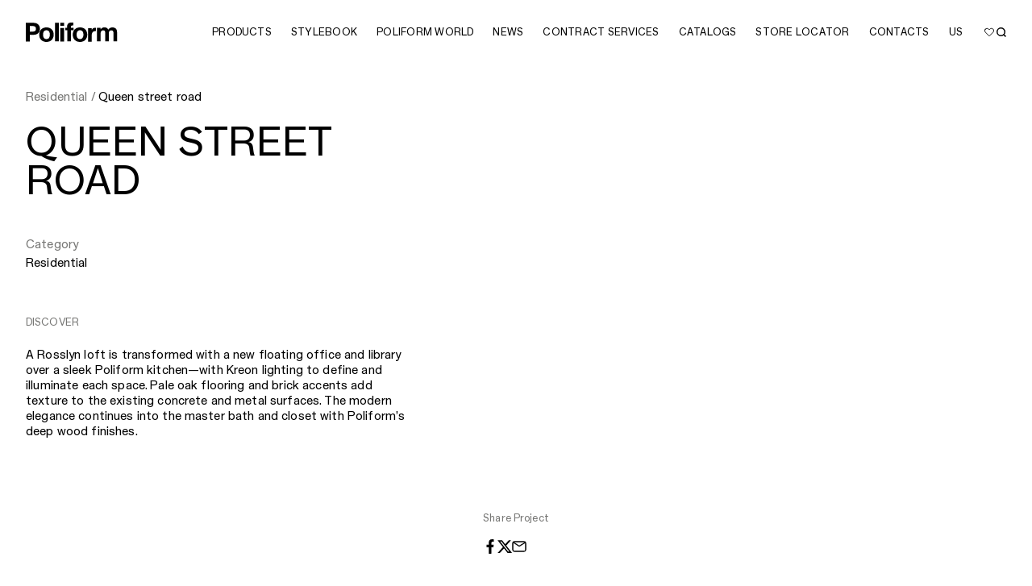

--- FILE ---
content_type: text/html; charset=UTF-8
request_url: https://www.poliform.it/us/projects/queen-street-road/
body_size: 17333
content:
<!doctype html>
<html lang="en" prefix="og: https://ogp.me/ns#">
<head>

	<meta charset="UTF-8">
<meta name="viewport" content="width=device-width, initial-scale=1">

	<!-- Google Tag Manager -->
		<script>(function(w,d,s,l,i){w[l]=w[l]||[];w[l].push({'gtm.start':
		new Date().getTime(),event:'gtm.js'});var f=d.getElementsByTagName(s)[0],
		j=d.createElement(s),dl=l!='dataLayer'?'&l='+l:'';j.async=true;j.src=
		'https://www.googletagmanager.com/gtm.js?id='+i+dl;f.parentNode.insertBefore(j,f);
		})(window,document,'script','dataLayer','GTM-59C7JBT');</script>
	<!-- End Google Tag Manager -->

	<!-- Google tag (gtag.js) -->
<script async src="https://www.googletagmanager.com/gtag/js?id=AW-1013492721"></script>
<script>
  window.dataLayer = window.dataLayer || [];
  function gtag(){dataLayer.push(arguments);}
  gtag('js', new Date());
  gtag('config', 'AW-1013492721');
</script>

			<style>img:is([sizes="auto" i], [sizes^="auto," i]) { contain-intrinsic-size: 3000px 1500px }</style>
	
<!-- Search Engine Optimization by Rank Math PRO - https://rankmath.com/ -->
<title>Queen street road | Poliform</title>
<meta name="description" content="A Rosslyn loft is transformed with a new floating office and library over a sleek Poliform kitchen—with Kreon lighting to define and illuminate each space.">
<meta name="robots" content="INDEX,FOLLOW, MAX-SNIPPET:-1, MAX-VIDEO-PREVIEW:-1, MAX-IMAGE-PREVIEW:LARGE">
<link rel="canonical" href="https://www.poliform.it/us/projects/queen-street-road/">
<meta property="og:locale" content="en_US">
<meta property="og:type" content="article">
<meta property="og:title" content="Queen street road | Poliform">
<meta property="og:description" content="A Rosslyn loft is transformed with a new floating office and library over a sleek Poliform kitchen—with Kreon lighting to define and illuminate each space.">
<meta property="og:url" content="https://www.poliform.it/us/projects/queen-street-road/">
<meta property="og:site_name" content="Poliform">
<meta property="og:updated_time" content="2025-09-15T07:25:21+00:00">
<meta name="twitter:card" content="summary_large_image">
<meta name="twitter:title" content="Queen street road | Poliform">
<meta name="twitter:description" content="A Rosslyn loft is transformed with a new floating office and library over a sleek Poliform kitchen—with Kreon lighting to define and illuminate each space.">
<script type="application/ld+json" class="rank-math-schema-pro">{"@context":"https://schema.org","@graph":[{"@type":"BreadcrumbList","@id":"https://www.poliform.it/us/projects/queen-street-road/#breadcrumb","itemListElement":[{"@type":"ListItem","position":"1","item":{"@id":"https://www.poliform.it/it/","name":"Home"}},{"@type":"ListItem","position":"2","item":{"@id":"https://www.poliform.it/us/projects/queen-street-road/","name":"Queen street road"}}]}]}</script>
<!-- /Rank Math WordPress SEO plugin -->

<link rel="dns-prefetch" href="https://www.poliform.it/">
<link rel="dns-prefetch" href="https://cdn.jsdelivr.net">
<link rel="stylesheet" id="wp-block-library-css" href="https://www.poliform.it/wp-includes/css/dist/block-library/style.min.css?ver=6.7.2" type="text/css" media="all">
<style id="classic-theme-styles-inline-css" type="text/css">
/*! This file is auto-generated */
.wp-block-button__link{color:#fff;background-color:#32373c;border-radius:9999px;box-shadow:none;text-decoration:none;padding:calc(.667em + 2px) calc(1.333em + 2px);font-size:1.125em}.wp-block-file__button{background:#32373c;color:#fff;text-decoration:none}
</style>
<style id="global-styles-inline-css" type="text/css">
:root{--wp--preset--aspect-ratio--square: 1;--wp--preset--aspect-ratio--4-3: 4/3;--wp--preset--aspect-ratio--3-4: 3/4;--wp--preset--aspect-ratio--3-2: 3/2;--wp--preset--aspect-ratio--2-3: 2/3;--wp--preset--aspect-ratio--16-9: 16/9;--wp--preset--aspect-ratio--9-16: 9/16;--wp--preset--color--black: #000000;--wp--preset--color--cyan-bluish-gray: #abb8c3;--wp--preset--color--white: #ffffff;--wp--preset--color--pale-pink: #f78da7;--wp--preset--color--vivid-red: #cf2e2e;--wp--preset--color--luminous-vivid-orange: #ff6900;--wp--preset--color--luminous-vivid-amber: #fcb900;--wp--preset--color--light-green-cyan: #7bdcb5;--wp--preset--color--vivid-green-cyan: #00d084;--wp--preset--color--pale-cyan-blue: #8ed1fc;--wp--preset--color--vivid-cyan-blue: #0693e3;--wp--preset--color--vivid-purple: #9b51e0;--wp--preset--gradient--vivid-cyan-blue-to-vivid-purple: linear-gradient(135deg,rgba(6,147,227,1) 0%,rgb(155,81,224) 100%);--wp--preset--gradient--light-green-cyan-to-vivid-green-cyan: linear-gradient(135deg,rgb(122,220,180) 0%,rgb(0,208,130) 100%);--wp--preset--gradient--luminous-vivid-amber-to-luminous-vivid-orange: linear-gradient(135deg,rgba(252,185,0,1) 0%,rgba(255,105,0,1) 100%);--wp--preset--gradient--luminous-vivid-orange-to-vivid-red: linear-gradient(135deg,rgba(255,105,0,1) 0%,rgb(207,46,46) 100%);--wp--preset--gradient--very-light-gray-to-cyan-bluish-gray: linear-gradient(135deg,rgb(238,238,238) 0%,rgb(169,184,195) 100%);--wp--preset--gradient--cool-to-warm-spectrum: linear-gradient(135deg,rgb(74,234,220) 0%,rgb(151,120,209) 20%,rgb(207,42,186) 40%,rgb(238,44,130) 60%,rgb(251,105,98) 80%,rgb(254,248,76) 100%);--wp--preset--gradient--blush-light-purple: linear-gradient(135deg,rgb(255,206,236) 0%,rgb(152,150,240) 100%);--wp--preset--gradient--blush-bordeaux: linear-gradient(135deg,rgb(254,205,165) 0%,rgb(254,45,45) 50%,rgb(107,0,62) 100%);--wp--preset--gradient--luminous-dusk: linear-gradient(135deg,rgb(255,203,112) 0%,rgb(199,81,192) 50%,rgb(65,88,208) 100%);--wp--preset--gradient--pale-ocean: linear-gradient(135deg,rgb(255,245,203) 0%,rgb(182,227,212) 50%,rgb(51,167,181) 100%);--wp--preset--gradient--electric-grass: linear-gradient(135deg,rgb(202,248,128) 0%,rgb(113,206,126) 100%);--wp--preset--gradient--midnight: linear-gradient(135deg,rgb(2,3,129) 0%,rgb(40,116,252) 100%);--wp--preset--font-size--small: 13px;--wp--preset--font-size--medium: 20px;--wp--preset--font-size--large: 36px;--wp--preset--font-size--x-large: 42px;--wp--preset--spacing--20: 0.44rem;--wp--preset--spacing--30: 0.67rem;--wp--preset--spacing--40: 1rem;--wp--preset--spacing--50: 1.5rem;--wp--preset--spacing--60: 2.25rem;--wp--preset--spacing--70: 3.38rem;--wp--preset--spacing--80: 5.06rem;--wp--preset--shadow--natural: 6px 6px 9px rgba(0, 0, 0, 0.2);--wp--preset--shadow--deep: 12px 12px 50px rgba(0, 0, 0, 0.4);--wp--preset--shadow--sharp: 6px 6px 0px rgba(0, 0, 0, 0.2);--wp--preset--shadow--outlined: 6px 6px 0px -3px rgba(255, 255, 255, 1), 6px 6px rgba(0, 0, 0, 1);--wp--preset--shadow--crisp: 6px 6px 0px rgba(0, 0, 0, 1);}:where(.is-layout-flex){gap: 0.5em;}:where(.is-layout-grid){gap: 0.5em;}body .is-layout-flex{display: flex;}.is-layout-flex{flex-wrap: wrap;align-items: center;}.is-layout-flex > :is(*, div){margin: 0;}body .is-layout-grid{display: grid;}.is-layout-grid > :is(*, div){margin: 0;}:where(.wp-block-columns.is-layout-flex){gap: 2em;}:where(.wp-block-columns.is-layout-grid){gap: 2em;}:where(.wp-block-post-template.is-layout-flex){gap: 1.25em;}:where(.wp-block-post-template.is-layout-grid){gap: 1.25em;}.has-black-color{color: var(--wp--preset--color--black) !important;}.has-cyan-bluish-gray-color{color: var(--wp--preset--color--cyan-bluish-gray) !important;}.has-white-color{color: var(--wp--preset--color--white) !important;}.has-pale-pink-color{color: var(--wp--preset--color--pale-pink) !important;}.has-vivid-red-color{color: var(--wp--preset--color--vivid-red) !important;}.has-luminous-vivid-orange-color{color: var(--wp--preset--color--luminous-vivid-orange) !important;}.has-luminous-vivid-amber-color{color: var(--wp--preset--color--luminous-vivid-amber) !important;}.has-light-green-cyan-color{color: var(--wp--preset--color--light-green-cyan) !important;}.has-vivid-green-cyan-color{color: var(--wp--preset--color--vivid-green-cyan) !important;}.has-pale-cyan-blue-color{color: var(--wp--preset--color--pale-cyan-blue) !important;}.has-vivid-cyan-blue-color{color: var(--wp--preset--color--vivid-cyan-blue) !important;}.has-vivid-purple-color{color: var(--wp--preset--color--vivid-purple) !important;}.has-black-background-color{background-color: var(--wp--preset--color--black) !important;}.has-cyan-bluish-gray-background-color{background-color: var(--wp--preset--color--cyan-bluish-gray) !important;}.has-white-background-color{background-color: var(--wp--preset--color--white) !important;}.has-pale-pink-background-color{background-color: var(--wp--preset--color--pale-pink) !important;}.has-vivid-red-background-color{background-color: var(--wp--preset--color--vivid-red) !important;}.has-luminous-vivid-orange-background-color{background-color: var(--wp--preset--color--luminous-vivid-orange) !important;}.has-luminous-vivid-amber-background-color{background-color: var(--wp--preset--color--luminous-vivid-amber) !important;}.has-light-green-cyan-background-color{background-color: var(--wp--preset--color--light-green-cyan) !important;}.has-vivid-green-cyan-background-color{background-color: var(--wp--preset--color--vivid-green-cyan) !important;}.has-pale-cyan-blue-background-color{background-color: var(--wp--preset--color--pale-cyan-blue) !important;}.has-vivid-cyan-blue-background-color{background-color: var(--wp--preset--color--vivid-cyan-blue) !important;}.has-vivid-purple-background-color{background-color: var(--wp--preset--color--vivid-purple) !important;}.has-black-border-color{border-color: var(--wp--preset--color--black) !important;}.has-cyan-bluish-gray-border-color{border-color: var(--wp--preset--color--cyan-bluish-gray) !important;}.has-white-border-color{border-color: var(--wp--preset--color--white) !important;}.has-pale-pink-border-color{border-color: var(--wp--preset--color--pale-pink) !important;}.has-vivid-red-border-color{border-color: var(--wp--preset--color--vivid-red) !important;}.has-luminous-vivid-orange-border-color{border-color: var(--wp--preset--color--luminous-vivid-orange) !important;}.has-luminous-vivid-amber-border-color{border-color: var(--wp--preset--color--luminous-vivid-amber) !important;}.has-light-green-cyan-border-color{border-color: var(--wp--preset--color--light-green-cyan) !important;}.has-vivid-green-cyan-border-color{border-color: var(--wp--preset--color--vivid-green-cyan) !important;}.has-pale-cyan-blue-border-color{border-color: var(--wp--preset--color--pale-cyan-blue) !important;}.has-vivid-cyan-blue-border-color{border-color: var(--wp--preset--color--vivid-cyan-blue) !important;}.has-vivid-purple-border-color{border-color: var(--wp--preset--color--vivid-purple) !important;}.has-vivid-cyan-blue-to-vivid-purple-gradient-background{background: var(--wp--preset--gradient--vivid-cyan-blue-to-vivid-purple) !important;}.has-light-green-cyan-to-vivid-green-cyan-gradient-background{background: var(--wp--preset--gradient--light-green-cyan-to-vivid-green-cyan) !important;}.has-luminous-vivid-amber-to-luminous-vivid-orange-gradient-background{background: var(--wp--preset--gradient--luminous-vivid-amber-to-luminous-vivid-orange) !important;}.has-luminous-vivid-orange-to-vivid-red-gradient-background{background: var(--wp--preset--gradient--luminous-vivid-orange-to-vivid-red) !important;}.has-very-light-gray-to-cyan-bluish-gray-gradient-background{background: var(--wp--preset--gradient--very-light-gray-to-cyan-bluish-gray) !important;}.has-cool-to-warm-spectrum-gradient-background{background: var(--wp--preset--gradient--cool-to-warm-spectrum) !important;}.has-blush-light-purple-gradient-background{background: var(--wp--preset--gradient--blush-light-purple) !important;}.has-blush-bordeaux-gradient-background{background: var(--wp--preset--gradient--blush-bordeaux) !important;}.has-luminous-dusk-gradient-background{background: var(--wp--preset--gradient--luminous-dusk) !important;}.has-pale-ocean-gradient-background{background: var(--wp--preset--gradient--pale-ocean) !important;}.has-electric-grass-gradient-background{background: var(--wp--preset--gradient--electric-grass) !important;}.has-midnight-gradient-background{background: var(--wp--preset--gradient--midnight) !important;}.has-small-font-size{font-size: var(--wp--preset--font-size--small) !important;}.has-medium-font-size{font-size: var(--wp--preset--font-size--medium) !important;}.has-large-font-size{font-size: var(--wp--preset--font-size--large) !important;}.has-x-large-font-size{font-size: var(--wp--preset--font-size--x-large) !important;}
:where(.wp-block-post-template.is-layout-flex){gap: 1.25em;}:where(.wp-block-post-template.is-layout-grid){gap: 1.25em;}
:where(.wp-block-columns.is-layout-flex){gap: 2em;}:where(.wp-block-columns.is-layout-grid){gap: 2em;}
:root :where(.wp-block-pullquote){font-size: 1.5em;line-height: 1.6;}
</style>
<link rel="stylesheet" id="appcss-css" href="https://www.poliform.it/wp-content/themes/poliform2025/build/css/app.css?ver=1769072546" type="text/css" media="all">
<script type="text/javascript" id="wpml-cookie-js-extra">
/* <![CDATA[ */
var wpml_cookies = {"wp-wpml_current_language":{"value":"us","expires":1,"path":"\/"}};
var wpml_cookies = {"wp-wpml_current_language":{"value":"us","expires":1,"path":"\/"}};
/* ]]> */
</script>
<script type="text/javascript" src="https://www.poliform.it/wp-content/plugins/sitepress-multilingual-cms/res/js/cookies/language-cookie.js?ver=486900" id="wpml-cookie-js" defer data-wp-strategy="defer"></script>
<script type="text/javascript" src="https://www.poliform.it/wp-includes/js/jquery/jquery.min.js?ver=3.7.1" id="jquery-core-js"></script>
<script type="text/javascript" src="https://www.poliform.it/wp-includes/js/jquery/jquery-migrate.min.js?ver=3.4.1" id="jquery-migrate-js"></script>
<script type="text/javascript" id="wpso-front-scripts-js-extra">
/* <![CDATA[ */
var wpso = {"ajaxurl":"https:\/\/www.poliform.it\/wp-admin\/admin-ajax.php","nonce":"88348a68d8","user_items":[]};
/* ]]> */
</script>
<script type="text/javascript" src="https://www.poliform.it/wp-content/plugins/wp-sort-order/js/front-scripts.js?ver=2026010650" id="wpso-front-scripts-js"></script>
<meta name="generator" content="Kleecks">
        <script>
        window.wishlistConfig = {
            lang: "us",
            ajaxUrl: "https://www.poliform.it/wp-admin/admin-ajax.php",
            viewAll: "View all",
            wPage: "https://www.poliform.it/us/wishlist/",
            loadMore: " Load more",
            loadIng: " Loading"
           
        };
        </script>
                    <script>
                window.monobrandCurrentLang = "us";
            </script>
            		<style>
			.algolia-search-highlight {
				background-color: #fffbcc;
				border-radius: 2px;
				font-style: normal;
			}
		</style>
		<link rel="icon" href="https://s3.poliform.it/2025/11/favicon-32x32-1.png" sizes="32x32">
<link rel="icon" href="https://s3.poliform.it/2025/11/favicon-32x32-1.png" sizes="192x192">
<link rel="apple-touch-icon" href="https://s3.poliform.it/2025/11/favicon-32x32-1.png">
<meta name="msapplication-TileImage" content="https://s3.poliform.it/2025/11/favicon-32x32-1.png">
		<style type="text/css" id="wp-custom-css">
			.popover-body {
    font-size: 12px;
    line-height: 16px;
}

.tag {
    display: none;
}
span.display-7.mb-8.text-gray.fw-semibold {
    color: white !important;
	  font-weight: 600 !important;
}
@media (max-width: 768px) {
  iframe#frmshowefy {
    min-height: 70vh!important;
  }
}
.no-search .chosen-search {
    display: none !important;
  }
.gform_wrapper.gravity-theme .gfield_label {

    font-size: 15px!important;
    font-weight: 400!important;
}

span.gfield_required.gfield_required_text {
    display: none !important;
}
.gfield_error label {
    color: #767674 !important;
}
input#gform_submit_button_25 {
    display: none;
}
div#field_25_48 {
    font-size: 15px!important;
}
div#gform_confirmation_message_16 {
    text-align: left;
    font-size: 16px;
}
div#gform_9_validation_container {
    display: none;
}
.stores__switch-btn {
    display: none !important;
}		</style>
		<style>/*a:focus, button:focus, input:focus, textarea:focus, select:focus { border:2px solid #FF0000!important;}*/

#product-container li:has(.product-card__icon:focus) img, .product-card__icons:has(.product-card__icon:focus) { opacity:1!important; }</style><style>.preloader { background-color: transparent; opacity:1; }

body:not(.body--loaded) header.header { width:100vw; }</style><meta name="twitter:url" content="https://www.poliform.it/us/projects/queen-street-road/"><style>* {
  -webkit-transition: none !important;
  -moz-transition: none !important;
  -o-transition: none !important;
  -ms-transition: none !important;
  transition: none !important;
}</style></head>

<body class="contract-template-default single single-contract postid-49193 wp-embed-responsive socialidea KL-D-10 KL-LANG-en KL-P_URL_1-us KL-P_URL_2-projects KL-URL-queen-street-road KL-URL-LEVEL-3 KL-CMS_URL-LEVEL-3 KL-UA-BOT KL-UA-DESKTOP sp-CONTENT KL-SUB-contract">
	<!-- Google Tag Manager (noscript) -->
	<noscript><iframe src="https://www.googletagmanager.com/ns.html?id=GTM-59C7JBT" height="0" width="0" style="display:none;visibility:hidden"></iframe></noscript>
	<!-- End Google Tag Manager (noscript) -->

	<div class="preloader"></div>
	


<header class="header d-flex align-items-center px-lg-32 px-16 border-bottom js-header">
	<div class="container-fluid px-0 header__in">
		<div class="d-flex align-items-center gap-12">
			<div class="col-auto pe-lg-8 z-2">
				<a class="header__logo" id="exit-monobrand-logo" href="https://www.poliform.it/us/">
					<picture class="d-block h-100">
						<source srcset="https://s3.poliform.it/2025/07/poliform-logo.svg" type="image/svg+xml">
						<img class="d-block w-100 h-100 object-fit-contain" src="https://s3.poliform.it/2025/07/poliform-logo.svg" alt="" loading="lazy">
					</picture>
				</a>
			</div>
			<button class="header__menu_trigger d-lg-none d-block ms-auto js-header-menu-trigger" type="button" aria-label="open menu">
				<span></span>
			</button>
			<nav class="header__nav col js-header-nav">
				<div class="header__nav_in row px-lg-0 px-16 flex-lg-row flex-column justify-content-lg-end align-items-lg-center gx-lg-12 gap-lg-0 gap-md-36 gap-32">
					<div class="col h-lg-auto h-100 overflow-y-auto order-lg-1 order-2 menu-column-js">

						<ul class="ms-lg-auto d-flex flex-lg-row flex-column flex-lg-wrap flex-nowrap justify-content-lg-end nav gap-lg-0 gap-md-22 gap-16">
        <li class="nav-item">
	<button class="nav-link px-lg-12 px-0 text-start w-lg-auto w-100 js-header-dropdown-trigger" type="button">
		<span class="display-7 display-7--big-size-mod text-uppercase">
			Products		</span>
		<span class="header__btn_icon d-lg-none">
			<span class="icon d-block w-100 h-100" data-sprite-icon="chevron_right">
				<svg xmlns="http://www.w3.org/2000/svg" viewbox="0 0 5.69 10.84">
					<path d="M.96,0L5.52,4.98c.23,.25,.23,.63,0,.88L.96,10.84,0,9.96,4.16,5.42,0,.88,.96,0Z" fill="currentColor" fill-rule="evenodd">
					</path>
				</svg>
			</span>
		</span>
	</button>

	<div class="header__dropdown position-absolute z-index-100 start-0 w-100 js-header-dropdown">
		<div class="header__dropdown_in px-lg-32 px-16 overflow-y-lg-auto pt-32 pb-48 pb-lg-24">
			<div class="row gx-32 h-100 overflow-y-lg-auto">
				<div class="col-xl-8 col-lg-9 mb-lg-0 mb-32 h-lg-auto h-100 d-lg-block d-flex flex-column">

					<button class="d-lg-none d-flex align-items-center mb-24 w-100 display-7 text-uppercase text-primary js-header-back-btn" type="button" aria-label="back btn">
						<span class="header__btn_bask_icon me-48 flex-shrink-0">
							<span class="icon d-block w-100 h-100" data-sprite-icon="chevron_left">
								<svg xmlns="http://www.w3.org/2000/svg" viewbox="0 0 5.69 10.84">
									<path d="M4.73,10.84L.17,5.86c-.23-.25-.23-.63,0-.88L4.73,0l.96,.88L1.53,5.42l4.16,4.54-.96,.88Z" fill="currentColor" fill-rule="evenodd">
									</path>
								</svg>
							</span>
						</span>
						<span class="display-7 display-7--big-size-mod">
							Products						</span>
					</button>
					
										
					<ul class="header__dropdown_sublist row gx-32 px-lg-0 overflow-y-max-lg-auto h-lg-auto h-100 align-content-lg-stretch align-content-start">
						
						
						<li class="header__dropdown_sublist_item col-lg-3 mb-lg-0 mb-32">

															
																			

										<div class="display-7 display-7--big-size-mod mb-lg-48 mb-32">
											<div class="header__dropdown_sublist_title display-7 display-7--big-size-mod text-uppercase fw-semibold">
																								<a href="https://www.poliform.it/us/design/kitchen/" class="disable-underline mega_link">
																									KITCHEN																								</a>
																							</div>
											<ul class="px-0">
																																																																																	<li>
															<a class="nav-link p-0" href="https://www.poliform.it/us/design/kitchen/kitchens/">
																<span class="display-5 display-5--size-mod">Kitchens</span>
															</a>
														</li>
																																																																																			<li>
															<a class="nav-link p-0" href="https://www.poliform.it/us/design/kitchen/stools/">
																<span class="display-5 display-5--size-mod">Stools</span>
															</a>
														</li>
																																																		</ul>
										</div>
																		
								
																			

										<div class="display-7 display-7--big-size-mod mb-lg-48 mb-32">
											<div class="header__dropdown_sublist_title display-7 display-7--big-size-mod text-uppercase fw-semibold">
																								<a href="https://www.poliform.it/us/design/systems/" class="disable-underline mega_link">
																									SYSTEMS																								</a>
																							</div>
											<ul class="px-0">
																																																																																	<li>
															<a class="nav-link p-0" href="https://www.poliform.it/us/design/systems/night-systems/">
																<span class="display-5 display-5--size-mod">Night systems</span>
															</a>
														</li>
																																																																																			<li>
															<a class="nav-link p-0" href="https://www.poliform.it/us/design/systems/day-systems/">
																<span class="display-5 display-5--size-mod">Day systems</span>
															</a>
														</li>
																																																																																			<li>
															<a class="nav-link p-0" href="https://www.poliform.it/us/design/systems/architectural/">
																<span class="display-5 display-5--size-mod">Architectural</span>
															</a>
														</li>
																																																		</ul>
										</div>
																		
															
						</li>
						
						<li class="header__dropdown_sublist_item col-lg-3 mb-lg-0 mb-32">

															
																			

										<div class="display-7 display-7--big-size-mod mb-lg-48 mb-32">
											<div class="header__dropdown_sublist_title display-7 display-7--big-size-mod text-uppercase fw-semibold">
																								<a href="https://www.poliform.it/us/design/living/" class="disable-underline mega_link">
																									SOFAS																								</a>
																							</div>
											<ul class="px-0">
																																																																																	<li>
															<a class="nav-link p-0" href="https://www.poliform.it/us/design/living/sofas/">
																<span class="display-5 display-5--size-mod">Sofas</span>
															</a>
														</li>
																																																																																			<li>
															<a class="nav-link p-0" href="https://www.poliform.it/us/design/living/armchairs/">
																<span class="display-5 display-5--size-mod">Armchairs</span>
															</a>
														</li>
																																																																																			<li>
															<a class="nav-link p-0" href="https://www.poliform.it/us/design/living/coffee-tables/">
																<span class="display-5 display-5--size-mod">Coffee tables</span>
															</a>
														</li>
																																																																																			<li>
															<a class="nav-link p-0" href="https://www.poliform.it/us/design/living/poufs/">
																<span class="display-5 display-5--size-mod">Poufs</span>
															</a>
														</li>
																																																		</ul>
										</div>
																		
								
																			

										<div class="display-7 display-7--big-size-mod mb-lg-48 mb-32">
											<div class="header__dropdown_sublist_title display-7 display-7--big-size-mod text-uppercase fw-semibold">
																								<a href="https://www.poliform.it/us/design/accessories/" class="disable-underline mega_link">
																									ACCESSORIES																								</a>
																							</div>
											<ul class="px-0">
																																																																																	<li>
															<a class="nav-link p-0" href="https://www.poliform.it/us/design/accessories/benches/">
																<span class="display-5 display-5--size-mod">Benches</span>
															</a>
														</li>
																																																																																			<li>
															<a class="nav-link p-0" href="https://www.poliform.it/us/design/accessories/screens/">
																<span class="display-5 display-5--size-mod">Screens</span>
															</a>
														</li>
																																																																																			<li>
															<a class="nav-link p-0" href="https://www.poliform.it/us/design/accessories/mirrors/">
																<span class="display-5 display-5--size-mod">Mirrors</span>
															</a>
														</li>
																																																																																			<li>
															<a class="nav-link p-0" href="https://www.poliform.it/us/design/accessories/bookshops/">
																<span class="display-5 display-5--size-mod">Bookshops</span>
															</a>
														</li>
																																																																																			<li>
															<a class="nav-link p-0" href="https://www.poliform.it/us/design/accessories/carpets/">
																<span class="display-5 display-5--size-mod">Carpets</span>
															</a>
														</li>
																																																																																			<li>
															<a class="nav-link p-0" href="https://www.poliform.it/us/design/accessories/lamps/">
																<span class="display-5 display-5--size-mod">Lamps</span>
															</a>
														</li>
																																																		</ul>
										</div>
																		
															
						</li>
						
						<li class="header__dropdown_sublist_item col-lg-3 mb-lg-0 mb-32">

															
																			

										<div class="display-7 display-7--big-size-mod mb-lg-48 mb-32">
											<div class="header__dropdown_sublist_title display-7 display-7--big-size-mod text-uppercase fw-semibold">
																								<a href="https://www.poliform.it/us/design/day-complements/" class="disable-underline mega_link">
																									DAY COMPLEMENTS																								</a>
																							</div>
											<ul class="px-0">
																																																																																	<li>
															<a class="nav-link p-0" href="https://www.poliform.it/us/design/day-complements/tables/">
																<span class="display-5 display-5--size-mod">Tables</span>
															</a>
														</li>
																																																																																			<li>
															<a class="nav-link p-0" href="https://www.poliform.it/us/design/day-complements/chairs/">
																<span class="display-5 display-5--size-mod">Chairs</span>
															</a>
														</li>
																																																																																			<li>
															<a class="nav-link p-0" href="https://www.poliform.it/us/design/day-complements/sideboards/">
																<span class="display-5 display-5--size-mod">Sideboards</span>
															</a>
														</li>
																																																																																			<li>
															<a class="nav-link p-0" href="https://www.poliform.it/us/design/day-complements/desks/">
																<span class="display-5 display-5--size-mod">Desks</span>
															</a>
														</li>
																																																																																			<li>
															<a class="nav-link p-0" href="https://www.poliform.it/us/design/day-complements/console/">
																<span class="display-5 display-5--size-mod">Console</span>
															</a>
														</li>
																																																		</ul>
										</div>
																		
								
																			

										<div class="display-7 display-7--big-size-mod mb-lg-48 mb-32">
											<div class="header__dropdown_sublist_title display-7 display-7--big-size-mod text-uppercase fw-semibold">
																								<a href="https://www.poliform.it/us/design/night-complements/" class="disable-underline mega_link">
																									NIGHT COMPLEMENTS																								</a>
																							</div>
											<ul class="px-0">
																																																																																	<li>
															<a class="nav-link p-0" href="https://www.poliform.it/us/design/night-complements/beds/">
																<span class="display-5 display-5--size-mod">Beds</span>
															</a>
														</li>
																																																																																			<li>
															<a class="nav-link p-0" href="https://www.poliform.it/us/design/night-complements/storage-units/">
																<span class="display-5 display-5--size-mod">Storage units</span>
															</a>
														</li>
																																																																																			<li>
															<a class="nav-link p-0" href="https://www.poliform.it/us/design/night-complements/bed-accessories/">
																<span class="display-5 display-5--size-mod">Bed accessories</span>
															</a>
														</li>
																																																		</ul>
										</div>
																		
															
						</li>
						
						<li class="header__dropdown_sublist_item col-lg-3 mb-lg-0 mb-32">

															
																			

										<div class="display-7 display-7--big-size-mod mb-lg-48 mb-32">
											<div class="header__dropdown_sublist_title display-7 display-7--big-size-mod text-uppercase fw-semibold">
																								<a href="https://www.poliform.it/us/design/outdoor/" class="disable-underline mega_link">
																									OUTDOOR																								</a>
																							</div>
											<ul class="px-0">
																																																																																	<li>
															<a class="nav-link p-0" href="https://www.poliform.it/us/design/outdoor/sofas-outdoor/">
																<span class="display-5 display-5--size-mod">Sofas</span>
															</a>
														</li>
																																																																																			<li>
															<a class="nav-link p-0" href="https://www.poliform.it/us/design/outdoor/armchairs-outdoor/">
																<span class="display-5 display-5--size-mod">Armchairs</span>
															</a>
														</li>
																																																																																			<li>
															<a class="nav-link p-0" href="https://www.poliform.it/us/design/outdoor/sunbeds-outdoor/">
																<span class="display-5 display-5--size-mod">Sunbeds</span>
															</a>
														</li>
																																																																																			<li>
															<a class="nav-link p-0" href="https://www.poliform.it/us/design/outdoor/coffee-tables-outdoor/">
																<span class="display-5 display-5--size-mod">Coffee tables</span>
															</a>
														</li>
																																																																																			<li>
															<a class="nav-link p-0" href="https://www.poliform.it/us/design/outdoor/tables-outdoor/">
																<span class="display-5 display-5--size-mod">Tables</span>
															</a>
														</li>
																																																																																			<li>
															<a class="nav-link p-0" href="https://www.poliform.it/us/design/outdoor/chairs-outdoor/">
																<span class="display-5 display-5--size-mod">Chairs</span>
															</a>
														</li>
																																																																																			<li>
															<a class="nav-link p-0" href="https://www.poliform.it/us/design/outdoor/vases-outdoor/">
																<span class="display-5 display-5--size-mod">Vases</span>
															</a>
														</li>
																																																																																			<li>
															<a class="nav-link p-0" href="https://www.poliform.it/us/design/outdoor/carpets-outdoor/">
																<span class="display-5 display-5--size-mod">Carpets</span>
															</a>
														</li>
																																																																																			<li>
															<a class="nav-link p-0" href="https://www.poliform.it/us/design/outdoor/kitchens-outdoor/">
																<span class="display-5 display-5--size-mod">Kitchens</span>
															</a>
														</li>
																																																		</ul>
										</div>
																		
															
						</li>
											</ul>
									</div>
				
				<div class="col-lg-3 offset-xl-1 d-lg-block d-none">

											<div class="swiper js-header-carousel">
							<div class="swiper-wrapper">
																								<div class="swiper-slide">
									<a class="d-block disable-underline" href="https://www.poliform.it/us/products/leopold/">
										<picture class="d-block w-100 mb-8 ratio ratio-3x4">
											<source srcset="https://s3.poliform.it/2025/09/Poliform_table_Adrien_amb4.jpg">
											<img class="d-block w-100 h-100 object-fit-cover" src="https://s3.poliform.it/2025/09/Poliform_table_Adrien_amb4.jpg" alt="https://s3.poliform.it/2025/09/Poliform_table_Adrien_amb4.jpg" loading="lazy">
										</picture>
										<div class="display-6 text-uppercase text-gray4 lh-1">
											LEOPOLD										</div>
									</a>
								</div>
																																<div class="swiper-slide">
									<a class="d-block disable-underline" href="https://www.poliform.it/us/products/duke/">
										<picture class="d-block w-100 mb-8 ratio ratio-3x4">
											<source srcset="https://s3.poliform.it/2025/09/Poliform_table_Adrien_amb5.jpg">
											<img class="d-block w-100 h-100 object-fit-cover" src="https://s3.poliform.it/2025/09/Poliform_table_Adrien_amb5.jpg" alt="https://s3.poliform.it/2025/09/Poliform_table_Adrien_amb5.jpg" loading="lazy">
										</picture>
										<div class="display-6 text-uppercase text-gray4 lh-1">
											DUKE										</div>
									</a>
								</div>
																																<div class="swiper-slide">
									<a class="d-block disable-underline" href="https://www.poliform.it/us/products/adrien-desks/">
										<picture class="d-block w-100 mb-8 ratio ratio-3x4">
											<source srcset="https://www.poliform.it/wp-content/uploads/2025/09/poliform_studio_amb.8.jpg">
											<img class="d-block w-100 h-100 object-fit-cover" src="https://www.poliform.it/wp-content/uploads/2025/09/poliform_studio_amb.8.jpg" alt="https://www.poliform.it/wp-content/uploads/2025/09/poliform_studio_amb.8.jpg" loading="lazy">
										</picture>
										<div class="display-6 text-uppercase text-gray4 lh-1">
											ADRIEN										</div>
									</a>
								</div>
																							</div>
						</div>
									</div>
			
			</div>
		</div>
	</div>
</li>
	<li class="nav-item">
				<a class="nav-link px-lg-12 px-0 text-start w-lg-auto w-100" href="https://www.poliform.it/us/stylebook/" target="">
			<span class="display-7 display-7--big-size-mod text-uppercase">
				Stylebook			</span>
		</a>
	</li>
<li class="nav-item">
	<button class="nav-link px-lg-12 px-0 text-start w-lg-auto w-100 js-header-dropdown-trigger" type="button">
		<span class="display-7 display-7--big-size-mod text-uppercase">
			Poliform World		</span>
		<span class="header__btn_icon d-lg-none">
			<span class="icon d-block w-100 h-100" data-sprite-icon="chevron_right">
				<svg xmlns="http://www.w3.org/2000/svg" viewbox="0 0 5.69 10.84">
					<path d="M.96,0L5.52,4.98c.23,.25,.23,.63,0,.88L.96,10.84,0,9.96,4.16,5.42,0,.88,.96,0Z" fill="currentColor" fill-rule="evenodd">
					</path>
				</svg>
			</span>
		</span>
	</button>
	
	<div class="header__dropdown position-absolute z-index-100 start-0 w-100 js-header-dropdown">
		<div class="header__dropdown_in px-lg-32 px-16 overflow-y-lg-auto px-lg-20 py-lg-24 pt-32 pb-48">
			<div class="h-100 overflow-y-lg-auto d-lg-block d-flex flex-column">
				<button class="d-lg-none d-flex align-items-center mb-24 w-100 display-7 text-uppercase text-primary js-header-back-btn" type="button" aria-label="back btn">
					<span class="header__btn_bask_icon me-48 flex-shrink-0">
						<span class="icon d-block w-100 h-100" data-sprite-icon="chevron_left">
							<svg xmlns="http://www.w3.org/2000/svg" viewbox="0 0 5.69 10.84">
								<path d="M4.73,10.84L.17,5.86c-.23-.25-.23-.63,0-.88L4.73,0l.96,.88L1.53,5.42l4.16,4.54-.96,.88Z" fill="currentColor" fill-rule="evenodd">
								</path>
							</svg>
						</span>
					</span>
					<span class="display-7 display-7--big-size-mod">
						Poliform World					</span>
				</button>
				
				<ul class="header__dropdown_list d-lg-flex flex-lg-wrap justify-content-lg-end px-lg-0 overflow-y-max-lg-auto gap-lg-32">
																	<li class="header__dropdown_item nav-item mb-lg-0 mb-2">
							<a class="nav-link px-0" href="https://www.poliform.it/us/poliform-world/international-network/" target="">
								<span class="display-5 display-5--size-mod">
									International Network								</span>
							</a>
						</li>
																							<li class="header__dropdown_item nav-item mb-lg-0 mb-2">
							<a class="nav-link px-0" href="https://www.poliform.it/us/poliform-world/human-company/" target="">
								<span class="display-5 display-5--size-mod">
									Human Company								</span>
							</a>
						</li>
																							<li class="header__dropdown_item nav-item mb-lg-0 mb-2">
							<a class="nav-link px-0" href="https://www.poliform.it/us/poliform-world/poliform-lab/" target="">
								<span class="display-5 display-5--size-mod">
									Poliform Lab								</span>
							</a>
						</li>
																							<li class="header__dropdown_item nav-item mb-lg-0 mb-2">
							<a class="nav-link px-0" href="https://www.poliform.it/us/poliform-world/sustainability-report/" target="">
								<span class="display-5 display-5--size-mod">
									Sustainability Report								</span>
							</a>
						</li>
															</ul>
			</div>
		</div>
	</div>
</li>

	<li class="nav-item">
				<a class="nav-link px-lg-12 px-0 text-start w-lg-auto w-100" href="https://www.poliform.it/us/news/" target="">
			<span class="display-7 display-7--big-size-mod text-uppercase">
				News			</span>
		</a>
	</li>
	<li class="nav-item">
				<a class="nav-link px-lg-12 px-0 text-start w-lg-auto w-100" href="https://www.poliform.it/us/contract-services/" target="">
			<span class="display-7 display-7--big-size-mod text-uppercase">
				Contract Services			</span>
		</a>
	</li>
	<li class="nav-item">
				<a class="nav-link px-lg-12 px-0 text-start w-lg-auto w-100" href="https://www.poliform.it/us/catalogs/" target="">
			<span class="display-7 display-7--big-size-mod text-uppercase">
				Catalogs			</span>
		</a>
	</li>
	<li class="nav-item">
				<a class="nav-link px-lg-12 px-0 text-start w-lg-auto w-100" href="https://www.poliform.it/us/poliform-world/international-network/store-locator/" target="">
			<span class="display-7 display-7--big-size-mod text-uppercase">
				Store locator			</span>
		</a>
	</li>
	<li class="nav-item">
				<a class="nav-link px-lg-12 px-0 text-start w-lg-auto w-100" href="https://www.poliform.it/us/contacts/" target="">
			<span class="display-7 display-7--big-size-mod text-uppercase">
				Contacts			</span>
		</a>
	</li>
        <li class="nav-item">
	<button class="nav-link px-lg-12 px-0 text-start w-lg-auto w-100 js-header-dropdown-trigger" type="button">
		<span class="display-7 display-7--big-size-mod text-uppercase">us</span>
		<span class="header__btn_icon d-lg-none">
			<span class="icon d-block w-100 h-100" data-sprite-icon="chevron_right">
				<svg xmlns="http://www.w3.org/2000/svg" viewbox="0 0 5.69 10.84">
					<path d="M.96,0L5.52,4.98c.23,.25,.23,.63,0,.88L.96,10.84,0,9.96,4.16,5.42,0,.88,.96,0Z" fill="currentColor" fill-rule="evenodd"></path>
				</svg>
			</span>
		</span>
	</button>
	
	<div class="header__dropdown position-absolute z-index-100 start-0 w-100 js-header-dropdown">
		<div class="header__dropdown_in px-lg-32 px-16 overflow-y-lg-auto px-lg-20 py-lg-24 pt-32 pb-48">
			<div class="h-100 overflow-y-lg-auto d-lg-block d-flex flex-column">
				<button class="d-lg-none d-flex align-items-center mb-24 w-100 display-7 text-uppercase text-primary js-header-back-btn" type="button" aria-label="back btn">
					<span class="header__btn_bask_icon me-48 flex-shrink-0">
						<span class="icon d-block w-100 h-100" data-sprite-icon="chevron_left">
							<svg xmlns="http://www.w3.org/2000/svg" viewbox="0 0 5.69 10.84">
								<path d="M4.73,10.84L.17,5.86c-.23-.25-.23-.63,0-.88L4.73,0l.96,.88L1.53,5.42l4.16,4.54-.96,.88Z" fill="currentColor" fill-rule="evenodd"></path>
							</svg>
						</span>
					</span>
					<span class="display-7 display-7--big-size-mod">us</span>
				</button>

								<ul class="header__dropdown_list d-lg-flex flex-lg-wrap justify-content-lg-end px-lg-0 overflow-y-max-lg-auto gap-lg-24">
											<li class="header__dropdown_item nav-item mb-lg-0 mb-2">
							<a class="nav-link px-0" href="https://www.poliform.it/us/projects/queen-street-road/">
								<span class="display-7 display-7--big-size-mod">
									US								</span>
							</a>
						</li>
										
				</ul>
							</div>
		</div>
	</div>
</li></ul>						
					</div>
					<div class="col-auto order-lg-2 order-1">
						<ul class="nav d-block d-lg-flex gap-lg-20 gap-24 align-items-center justify-content-lg-end">
																					<li class="nav-item d-none d-lg-block">
								<a class="header__action_icon" href="https://www.poliform.it/us/wishlist/" aria-label="Add to favorites">
									<span class="icon d-block w-100 h-100" data-sprite-icon="heart">
										<svg xmlns="http://www.w3.org/2000/svg" viewbox="0 0 48.11 41.63">
											<path d="M5.07,5.21c2.08-2.08,4.9-3.24,7.83-3.24s5.76,1.17,7.83,3.24l3.25,3.24,3.25-3.24c1.02-1.06,2.24-1.9,3.6-2.48s2.81-.89,4.28-.9c1.47-.01,2.93,.27,4.29,.82,1.36,.56,2.6,1.38,3.64,2.42,1.04,1.04,1.86,2.28,2.42,3.64,.56,1.36,.84,2.82,.82,4.29-.01,1.47-.32,2.93-.9,4.28s-1.42,2.57-2.48,3.6l-18.91,18.92L5.07,20.88c-2.08-2.08-3.24-4.9-3.24-7.83s1.17-5.76,3.24-7.83h0Z" fill="none" stroke="currentColor" stroke-linecap="square" stroke-linejoin="round" stroke-width="3.66"></path>
										</svg>
									</span>
								</a>
							</li>
							
							<li class="nav-item">
								<button class="header__action_icon d-none d-lg-block js-header-dropdown-trigger" type="button" aria-label="Open search">
									<span class="icon d-block w-100 h-100" data-sprite-icon="search">
										<svg xmlns="http://www.w3.org/2000/svg" viewbox="0 0 10.57 10.57">
											<path d="M7.79,7.85l1.86,1.8m-.6-4.8c0,2.32-1.88,4.2-4.2,4.2S.65,7.17,.65,4.85,2.53,.65,4.85,.65s4.2,1.88,4.2,4.2Z" fill="none" stroke="currentColor" stroke-linecap="square" stroke-width="1.3"></path>
										</svg>
									</span>
								</button>
								<div class="header__dropdown js-search-dropdown position-absolute z-index-100 start-0 w-100 js-header-dropdown" data-mobile-dropdown="false">
									<div class="header__dropdown_in px-lg-32 px-16 overflow-y-lg-auto py-32">
                                        <script type="text/html" id="tmpl-hit">
    {{#is_product}}
        <div class="product-card position-relative d-flex flex-column gap-10 gap-sm-14">
            <a class="position-relative text-decoration-none" href="{{permalink}}">
                <picture class="ratio ratio-1x1 d-flex align-items-center overflow-hidden">
                    {{#images.full.url}}
                    <source media="(min-width: 768px)" srcset="{{images.full.url}}">
                    <source media="(max-width: 767.5px)" srcset="{{images.full.url}}">
                    <img class="z-0 w-100 h-100 object-fit-cover" src="{{images.full.url}}" alt="{{post_title}}" loading="lazy">
                    {{/images.full.url}}
                    {{^images.full.url}}
                    <img class="z-0 w-100 h-100 object-fit-cover" src="https://www.poliform.it/wp-content/themes/poliform2025/images/placeholder_project.png" alt="{{post_title}}" loading="lazy">
                    {{/images.full.url}}
                </picture>
            </a>

            <div class="d-flex justify-content-between align-items-sm-start gap-6">
                <div>
                    <a class="d-block text-black text-decoration-none" href="{{permalink}}">
                        <h3 class="display-5 text-uppercase">{{{post_title}}}</h3>
                    </a>
                    <span class="display-5 text-black">{{taxonomies.design}}</span>
                </div>
            </div>
        </div>
    {{/is_product}}
    {{#is_catalog}}
        <div class="catalog_item catalog_item__size--mod w-auto">
            <div class="catalog_item__image_block position-relative d-flex mb-16 ratio-3x4">
                <a target="_blank" class="display-6 catalog_item__image_link d-flex align-items-end justify-content-center text-uppercase z-2" href="{{catalog_url}}">
                    <span class="d-flex align-items-center justify-content-center">
                        Anteprima
                        <span class="catalog_item__image_icon flex-shrink-0">
                            <span class="icon d-block w-100 h-100" data-sprite-icon="arrow-link">
                                <svg width="10" height="10" viewBox="0 0 10 10" fill="none" xmlns="http://www.w3.org/2000/svg">
                                    <path d="M2.24264 1.03031L8.45508 1.18183M8.45508 1.18183L8.6066 7.39427M8.45508 1.18183L1.18198 8.45493" stroke="currentColor" stroke-width="1.3" stroke-linecap="square" stroke-linejoin="round"></path>
                                </svg>
                            </span>
                        </span>
                    </span>
                </a>
                <picture class="w-100 h-100 d-block ratio-3x4">
                    {{#images.full.url}}
                    <source media="(min-width: 768px)" srcset="{{images.full.url}}">
                    <source media="(max-width: 767.5px)" srcset="{{images.full.url}}">
                    <img class="object-fit-cover w-100 h-100" src="{{images.full.url}}" alt="{{post_title}}" loading="lazy">
                    {{/images.full.url}}
                    {{^images.full.url}}
                    <img class="object-fit-cover w-100 h-100" src="https://www.poliform.it/wp-content/themes/poliform2025/images/placeholder_project.png" alt="{{post_title}}" loading="lazy">
                    {{/images.full.url}}
                </picture>
            </div>
            <a class="display-6 mb-0 d-flex align-items-start justify-content-center text-center catalog_item__link" href="{{catalog_url}}" {{#catalog_filename}}download="{{catalog_filename}}"{{/catalog_filename}}>
                {{{post_title}}}
                <span class="catalog_item__icon mt-2 flex-shrink-0">
                    <span class="icon d-block w-100 h-100" data-sprite-icon="download">
                        <svg width="45" height="48" viewBox="0 0 45 48" fill="none" xmlns="http://www.w3.org/2000/svg">
                            <path d="M3.016 44.63a5.376 5.376 0 0 0 3.755 1.518h31.864c1.409 0 2.76-.546 3.756-1.519M22.706 1.852v29.39m0 0 12.139-11.23m-12.139 11.23-12.139-11.23" stroke="currentColor" stroke-width="3.656" stroke-linecap="square" stroke-linejoin="round"></path>
                        </svg>
                    </span>
                </span>
            </a>
        </div>
    {{/is_catalog}}
    {{#is_post}}
        <div class="col-12 d-flex flex-column">
            <a class="text-decoration-none" href="{{permalink}}">
                <picture class="w-100 d-block archive-img ratio-1x1-15 mb-12 mb-lg-28 mb-md-8 archive__image">
                    {{#images.full.url}}
                    <source media="(min-width: 768px)" srcset="{{images.full.url}}">
                    <source media="(max-width: 767.5px)" srcset="{{images.full.url}}">
                    <img class="object-fit-cover w-100 h-100" src="{{images.full.url}}" alt="{{post_title}}" loading="lazy">
                    {{/images.full.url}}
                    {{^images.full.url}}
                    <img class="object-fit-cover w-100 h-100" src="https://www.poliform.it/wp-content/themes/poliform2025/images/placeholder_project.png" alt="{{post_title}}" loading="lazy">
                    {{/images.full.url}}
                </picture>
                <h2 class="display-5 text-center text-primary mb-8 mb-lg-10 mb-md-8">
                    {{{post_title}}}        
                </h2>
            </a>
            <div class="w-100 d-flex mt-auto">
                <a class="text-decoration-none" href="{{permalink}}"></a>
                <a class="btn mx-auto btn-primary" href="{{permalink}}">
                    Discover
                </a>
            </div>
        </div>
    {{/is_post}}
    <!-- {{#is_page}}
        <div class="col-12 d-flex flex-column">
            <a class="text-decoration-none" href="{{permalink}}">
                <h2 class="display-5 text-primary">
                    {{{post_title}}}        
                </h2>
            </a>
        </div>
    {{/is_page}} -->
    {{#is_contract}}
    <div>
        <a class="w-100 text-decoration-none text-center hotel-block" href="{{permalink}}">
            <picture class="w-100 d-block mb-8 mb-md-10 mb-lg-10 ratio-1x1-15 position-relative hotel-block__img">
                {{#images.full.url}}
                <source media="(min-width: 768px)" srcset="{{ images.full.url }}">
                <source media="(max-width: 767.5px)" srcset="{{ images.full.url }}">
                <img class="object-fit-cover w-100 h-100" src="{{ images.full.url }}" alt="{{{post_title}}}" loading="lazy">
                {{/images.full.url}}
                {{^images.full.url}}
                <img class="object-fit-cover w-100 h-100" src="https://www.poliform.it/wp-content/themes/poliform2025/images/placeholder_project.png" alt="{{{post_title}}}" loading="lazy">
                {{/images.full.url}}
            </picture>
            <h4 class="display-5 mb-md-2 mb-lg-n2">{{{post_title}}}</h4>
            <h5 class="display-6 mb-2 mb-lg-0 text-metal">Manhattan, New York, Stati Uniti</h5>
            <h5 class="display-6 mb-lg-0 text-metal">Hospitality Ristoranti</h5>           
        </a>
    </div>
    {{/is_contract}}
</script>
<script>
    window.searchTranslations = {
        noResults: "We didn't find any results for the search",
        clearSearch: "Clear search"    };
</script>
<div class="autocomplete-instantsearch" id="autocomplete-wrapper">
    <main id="autocomplete-main">
        <div class="autocomplete-search-box-wrapper">
            <div id="autocomplete-search-box"></div>
            <div id="autocomplete-stats"></div>
        </div>
        <section class="ais-facets" id="facet-post-types"></section>
        <div class="ais-filters d-none gap-20 flex-wrap">
            <div class="container-product-categories">
                <div class="title d-none">Category</div>
                <section class="ais-facets" id="facet-product-categories"></section>
            </div>
            <div class="container-catalog-categories">
                <div class="title d-none">Category</div>
                <section class="ais-facets" id="facet-catalog-categories"></section>
            </div>
            <div class="container-post-categories">
                <div class="title d-none">Category</div>
                <section class="ais-facets" id="facet-post-categories"></section>
            </div>
            <div class="container-post-years">
                <div class="title d-none">Year</div>
                <section class="ais-facets" id="facet-post-years"></section>
            </div>
            <div class="container-finiture">
                <div class="title d-none">Finiture</div>
                <section class="ais-facets" id="facet-finiture"></section>
            </div>
            <div class="container-contract-categories">
                <div class="title d-none">Category</div>
                <section class="ais-facets" id="facet-contract-categories"></section>
            </div>
            <div class="container-contract-countries">
                <div class="title d-none">Country</div>
                <section class="ais-facets" id="facet-contract-countries"></section>
            </div>
        </div>
        <div id="autocomplete-hits" class="hits_list_products"></div>
    </main>
</div>

									</div>
								</div>
							</li>
						</ul>
					</div>
					<div class="col-auto d-lg-none order-3 z-1 d-flex align-items-center gap-8 menu-column-js">
																		<a class="header__action_icon p-0" href="https://www.poliform.it/us/wishlist/" aria-label="Add to favorites">
							<span class="icon d-block w-100 h-100" data-sprite-icon="heart">
								<svg xmlns="http://www.w3.org/2000/svg" viewbox="0 0 48.11 41.63">
									<path d="M5.07,5.21c2.08-2.08,4.9-3.24,7.83-3.24s5.76,1.17,7.83,3.24l3.25,3.24,3.25-3.24c1.02-1.06,2.24-1.9,3.6-2.48s2.81-.89,4.28-.9c1.47-.01,2.93,.27,4.29,.82,1.36,.56,2.6,1.38,3.64,2.42,1.04,1.04,1.86,2.28,2.42,3.64,.56,1.36,.84,2.82,.82,4.29-.01,1.47-.32,2.93-.9,4.28s-1.42,2.57-2.48,3.6l-18.91,18.92L5.07,20.88c-2.08-2.08-3.24-4.9-3.24-7.83s1.17-5.76,3.24-7.83h0Z" fill="none" stroke="currentColor" stroke-linecap="square" stroke-linejoin="round" stroke-width="3.66"></path>
								</svg>
							</span>
						</a>
												<a class="header__action_icon p-0" href="#" aria-label="Add to favorites">
							<span class="icon d-block w-100 h-100" data-sprite-icon="location">
								<svg xmlns="http://www.w3.org/2000/svg" viewbox="0 0 11.87 15.02">
									<path d="M1.3,5.93C1.3,3.37,3.37,1.3,5.93,1.3s4.63,2.07,4.63,4.63c0,.73-.28,1.57-.75,2.47-.47,.88-1.1,1.76-1.74,2.55-.64,.79-1.29,1.47-1.77,1.95-.14,.14-.26,.26-.37,.36-.11-.1-.23-.22-.37-.36-.48-.48-1.13-1.17-1.77-1.95-.64-.79-1.28-1.67-1.74-2.55-.47-.89-.75-1.74-.75-2.47ZM6.36,14.64l-.43-.49q.43,.49,.43,.49h0v-.02l.06-.04s.1-.09,.17-.16c.15-.14,.36-.34,.61-.59,.51-.51,1.18-1.22,1.86-2.05,.68-.83,1.36-1.78,1.89-2.77,.52-.98,.9-2.04,.9-3.07C11.87,2.66,9.21,0,5.93,0S0,2.66,0,5.93c0,1.03,.38,2.1,.9,3.07,.52,.99,1.21,1.94,1.89,2.77,.68,.83,1.35,1.54,1.86,2.05,.25,.25,.46,.46,.61,.59,.07,.07,.13,.12,.17,.16l.05,.04h.02v.02h0s0,0,.43-.49l-.43,.49,.43,.38,.43-.38Zm-.41-7.23c.8,0,1.45-.65,1.45-1.45s-.65-1.45-1.45-1.45-1.45,.65-1.45,1.45,.65,1.45,1.45,1.45Z" fill-rule="evenodd"></path>
								</svg>
							</span>
						</a>
					</div>
				</div>
			</nav>
		</div>
	</div>
</header>
	<div class="wrapper">
<div class="base">
	
	
<section class="section my-lg-32 my-md-16 my-sm-16 my-16 px-lg-32 px-md-16 px-sm-16 px-16">
    <div class="px-0 container-fluid">
        <div class="col-md-12 d-flex flex-wrap align-items-center align-items-lg-end justify-content-center justify-content-md-start mb-24 mb-md-32 z-3 position-relative">
            <div class="col-4 display-5 d-none d-md-block">
                <ul class="crumbs m-0 d-flex align-items-center list-unstyled display-5" itemscope itemtype="https://schema.org/BreadcrumbList"><li class="crumbs__item" itemprop="itemListElement" itemscope itemtype="https://schema.org/ListItem"><a class="crumbs__link text-decoration-none cursor-pointer text-metal" href="https://www.poliform.it/us/contract/residential/" itemprop="item"><span itemprop="name">Residential</span> / </a><meta itemprop="position" content="1"></li><li class="crumbs__item" itemprop="itemListElement" itemscope itemtype="https://schema.org/ListItem"><a class="crumbs__link--current_mod cursor-pointer m-0 text-decoration-none text-black" href="#" itemprop="item" aria-current="page"><span itemprop="name">Queen street road</span></a><meta itemprop="position" content="2"></li></ul>            </div>
            <div class="text-center text-uppercase text-black col-auto col-md-4">
                            </div>
        </div>
         
            </div>
</section>
	<section class="section mt-24 mt-md-0 mt-lg-n8 mb px-lg-32 px-md-16 px-sm-16 px-16">
    <div class="px-0 container-fluid">
        <div class="grid items-start gap-16 gap-lg-32">
            <h1 class="lapalma_hero__title g-col-12 g-col-md-5 text-uppercase display-1 mb-md-12">
                Queen street road            </h1>
            <ul class="lapalma_hero__info g-col-12 g-col-md-5 g-col-lg-4 ps-0 mb-0 mb-md-12 mb-lg-24 grid align-items-start align-items-md-end">
                
                                <li class="g-col-6 g-col-md-5 g-col-lg-6">
                    <span class="d-block display-5 text-metal mb-4 mb-md-0 mb-lg-4">
                        Category                    </span>
                    <span class="d-block display-5">
                                                                                                        <a class="crumbs__link text-decoration-none text-black cursor-pointer" href="https://www.poliform.it/us/contract/residential/">
                                Residential                            </a>
                                                                                                        
                    </span>
                </li>
                
                                
                
                
                                
                                

            </ul>
            <div class="lapalma_hero__description g-col-12 g-col-md-6 me-md-16 g-col-lg-5 mb-24 mb-md-n16 mb-lg-n32">
                                                    <h2 class="text-uppercase text-metal display-6 mb-16 mb-lg-24">
                        DISCOVER                    </h2>
                    <div>
                        <p class="display-5 mb-16 mb-lg-24">A Rosslyn loft is transformed with a new floating office and library over a sleek Poliform kitchen—with Kreon lighting to define and illuminate each space. Pale oak flooring and brick accents add texture to the existing concrete and metal surfaces. The modern elegance continues into the master bath and closet with Poliform’s deep wood finishes.</p>
                    </div>
                            </div>

                        
        </div>
    </div>
</section>
	
	<section class="section my-lg-98 my-md-48 my-sm-48 my-48 px-lg-32 px-md-16 px-sm-16 px-16">
    <div class="px-0 container-fluid">
        <div class="d-flex gap-lg-32 gap-16 row-gap-48 justify-content-center">
            <div class="">
                <div class="">
                    <div>
                        <div class="text-metal mb-18 display-6">
                            Share Project                        </div>
                        <div class="share-icons d-flex gap-24">
                            <a class="share-icons__link d-block flex-shrink-0" href="#" data-sharer="facebook" data-hashtag="poliform" data-url="https://www.poliform.it/us/projects/queen-street-road/">
                                <span class="icon d-block w-100 h-100" data-sprite-icon="facebook">
                                    <svg width="8" height="16" viewbox="0 0 8 16" xmlns="http://www.w3.org/2000/svg">
                                        <path d="m7.476 8.932.414-2.874H5.297V4.194c0-.787.362-1.553 1.524-1.553H8V.194S6.93 0 5.906 0C3.771 0 2.375 1.375 2.375 3.868v2.19H0v2.874h2.375v6.947a8.88 8.88 0 0 0 2.92 0V8.931h2.181Z" fill="currentColor"></path>
                                    </svg>
                                </span>
                            </a>
                            
                            <a class="share-icons__link d-block flex-shrink-0" href="#" data-sharer="x" data-title="Queen street road" data-hashtags="poliform" data-url="https://www.poliform.it/us/projects/queen-street-road/">
                                <span class="icon d-block w-100 h-100" data-sprite-icon="twitter">
                                    <svg width="16" height="14" viewbox="0 0 16 14" xmlns="http://www.w3.org/2000/svg">
                                        <path d="M12.6 0h2.454l-5.36 5.93L16 14h-4.937L7.196 9.106 2.77 14H.316l5.733-6.343L0 0h5.063l3.495 4.474L12.601 0Zm-.86 12.579h1.36L4.323 1.347H2.865l8.875 11.232Z" fill="currentColor"></path>
                                    </svg>
                                </span>
                            </a>
                            
                            <a class="share-icons__link d-block flex-shrink-0" href="#" data-sharer="email" data-title="Queen street road" data-url="https://www.poliform.it/us/projects/queen-street-road/" data-subject="">
                                <span class="icon d-block w-100 h-100 mail-icon" data-sprite-icon="mail">
                                    <svg width="18" height="14" viewbox="0 0 18 14" xmlns="http://www.w3.org/2000/svg">
                                        <path d="M2 2.015 9 6.58l7.5-4.566M3 13c-1.105 0-2-.909-2-2.03V3.03C1 1.908 1.895 1 3 1h12c1.105 0 2 .909 2 2.03v7.94c0 1.121-.895 2.03-2 2.03H3Z" stroke="currentColor" stroke-width="1.3" stroke-linecap="round" stroke-linejoin="round"></path>
                                    </svg>
                                </span>
                            </a>
                        </div>
                    </div>
                </div>
            </div>
        </div>
    </div>
</section>
	
	
	

	<section class="section my-lg-98 my-md-48 my-sm-48 my-48 px-lg-32 px-md-16 px-sm-16 px-16">
	<div class="px-0 container-fluid">
		<h2 class="text-primary display-4 text-uppercase text-center mb-48">
			RELATED PROJECTS		</h2>
		<div class="mx-n32 mb-32 mb-md-48 mb-lg-64">
			<div class="js-center-mode-slider-wrapper w-100 center-mode-slider-wrapper center-mode-slider-wrapper--horizontal_mod">
				<div class="swiper w-100 js-center-mode-slider overflow-visible" data-lg-slides="4" data-lg-space="64" data-md-slides="3" data-md-space="32" data-sm-slides="2" data-sm-space="32">
					<div class="swiper-wrapper d-flex">
											<div class="swiper-slide">
							<a class="w-100 text-decoration-none text-center hotel-block" href="https://www.poliform.it/us/projects/the-tower/">
																																			<picture class="w-100 d-block mb-8 mb-md-10 mb-lg-10 ratio-1x1-15 position-relative hotel-block__img">
										<source media="(min-width: 768px)" srcset="https://s3.poliform.it/2025/04/Poliform_contract_residential_THE_TOWER_01_1920x1080px_cover.jpg">
										<source media="(max-width: 767.5px)" srcset="https://s3.poliform.it/2025/04/Poliform_contract_residential_THE_TOWER_01_1920x1080px_cover.jpg">
										<img class="object-fit-cover w-100 h-100" src="https://s3.poliform.it/2025/04/Poliform_contract_residential_THE_TOWER_01_1920x1080px_cover.jpg" alt="" loading="lazy">
									</picture>
																<h4 class="display-5 mb-md-2 mb-lg-n2">
									The Tower								</h4>
																
																								<h5 class="display-6 mb-lg-0 text-metal">
																			Residential																	</h5>
															</a>
						</div>
											<div class="swiper-slide">
							<a class="w-100 text-decoration-none text-center hotel-block" href="https://www.poliform.it/us/projects/the-flynn/">
																																			<picture class="w-100 d-block mb-8 mb-md-10 mb-lg-10 ratio-1x1-15 position-relative hotel-block__img">
										<source media="(min-width: 768px)" srcset="https://s3.poliform.it/2025/04/Poliform_contract_residential_THE_FLYNN_01_1920x1080px_cover.jpg">
										<source media="(max-width: 767.5px)" srcset="https://s3.poliform.it/2025/04/Poliform_contract_residential_THE_FLYNN_01_1920x1080px_cover.jpg">
										<img class="object-fit-cover w-100 h-100" src="https://s3.poliform.it/2025/04/Poliform_contract_residential_THE_FLYNN_01_1920x1080px_cover.jpg" alt="" loading="lazy">
									</picture>
																<h4 class="display-5 mb-md-2 mb-lg-n2">
									The Flynn								</h4>
																
																								<h5 class="display-6 mb-lg-0 text-metal">
																			Residential																	</h5>
															</a>
						</div>
											<div class="swiper-slide">
							<a class="w-100 text-decoration-none text-center hotel-block" href="https://www.poliform.it/us/projects/soori-high-line/">
																																			<picture class="w-100 d-block mb-8 mb-md-10 mb-lg-10 ratio-1x1-15 position-relative hotel-block__img">
										<source media="(min-width: 768px)" srcset="https://s3.poliform.it/2025/04/Poliform_contract_residential_SOORI_HIGLINE_01_1920x1080px_cover.jpg">
										<source media="(max-width: 767.5px)" srcset="https://s3.poliform.it/2025/04/Poliform_contract_residential_SOORI_HIGLINE_01_1920x1080px_cover.jpg">
										<img class="object-fit-cover w-100 h-100" src="https://s3.poliform.it/2025/04/Poliform_contract_residential_SOORI_HIGLINE_01_1920x1080px_cover.jpg" alt="" loading="lazy">
									</picture>
																<h4 class="display-5 mb-md-2 mb-lg-n2">
									Soori High Line								</h4>
																
																								<h5 class="display-6 mb-lg-0 text-metal">
																			Residential																	</h5>
															</a>
						</div>
										</div>
					
					<div class="slider_navigation">
						<div class="swiper-button-prev js-slider-prev position-absolute top-0 start-0 h-100 opacity-0">

						</div>
						<div class="swiper-button-next js-slider-next position-absolute top-0 end-0 h-100 opacity-0">

						</div>
					</div>
				</div>
			</div>
		</div>
	</div>
</section>

</div>

		
		
<div class="section border-top border-1 border-gray  pb-lg-48 pb-28 mb-0 px-lg-32 px-md-16 px-sm-16 px-16 border-top border-1 border-gray" id="poliform_bread">
    
    <ul class="crumbs m-0 d-flex align-items-center list-unstyled display-5 crumbs__footer--mod pt-lg-38 pt-22" itemscope itemtype="https://schema.org/BreadcrumbList"><li class="crumbs__item" itemprop="itemListElement" itemscope itemtype="https://schema.org/ListItem"><a class="crumbs__link text-decoration-none cursor-pointer text-metal" href="https://www.poliform.it/us/" itemprop="item"><span itemprop="name">Poliform</span> / </a><meta itemprop="position" content="1"></li><li class="crumbs__item" itemprop="itemListElement" itemscope itemtype="https://schema.org/ListItem"><a class="crumbs__link text-decoration-none cursor-pointer text-metal" href="https://www.poliform.it/us/contract/residential/" itemprop="item"><span itemprop="name">Residential</span> / </a><meta itemprop="position" content="2"></li><li class="crumbs__item" itemprop="itemListElement" itemscope itemtype="https://schema.org/ListItem"><a class="crumbs__link--current_mod cursor-pointer m-0 text-decoration-none text-black" href="#" itemprop="item" aria-current="page"><span itemprop="name">Queen street road</span></a><meta itemprop="position" content="3"></li></ul>
    
</div>					
<footer class="footer bg-primary pt-8 pt-md-24 pt-lg-32 pb-lg-32 px-16 py-24 p-lg-32 z-3" id="poliform_footer">

	<div class="footer__content p-0 text-white overflow-hidden container-fluid">

					<nav class="custom-footer__accordion accordion accordion-flush d-md-none mb-48 mb-md-32 mb-md-64" id="footer-accordion">
										
				<div class="custom-footer__accordion_item">
										<button class="custom-footer__accordion_button accordion-button collapsed py-12 px-0 text-white display-5 bg-transparent shadow-none" type="button" data-bs-toggle="collapse" data-bs-target="#footer-accordion-item-1" aria-expanded="false" aria-controls="footer-accordion-item-1">
						<span class="me-16">Collections</span>
					</button>

										
					<div class="accordion-collapse collapse" id="footer-accordion-item-1" data-bs-parent="#footer-accordion">
						<div class="accordion-body pt-0 px-0">
														<ul class="mb-0 ps-0">
																								<li class="custom-footer__accordion_list_item mb-6">
									<a class="text-decoration-none text-white display-6" href="https://www.poliform.it/us/design/kitchen/" target="">
										Kitchen									</a>
								</li>
																								<li class="custom-footer__accordion_list_item mb-6">
									<a class="text-decoration-none text-white display-6" href="https://www.poliform.it/us/design/systems/" target="">
										Systems									</a>
								</li>
																								<li class="custom-footer__accordion_list_item mb-6">
									<a class="text-decoration-none text-white display-6" href="https://www.poliform.it/us/design/living/" target="">
										Sofas									</a>
								</li>
																								<li class="custom-footer__accordion_list_item mb-6">
									<a class="text-decoration-none text-white display-6" href="https://www.poliform.it/us/design/accessories/" target="">
										Accessories									</a>
								</li>
																								<li class="custom-footer__accordion_list_item mb-6">
									<a class="text-decoration-none text-white display-6" href="https://www.poliform.it/us/design/day-complements/" target="">
										Day									</a>
								</li>
																								<li class="custom-footer__accordion_list_item mb-6">
									<a class="text-decoration-none text-white display-6" href="https://www.poliform.it/us/design/night-complements/" target="">
										Night									</a>
								</li>
																								<li class="custom-footer__accordion_list_item mb-6">
									<a class="text-decoration-none text-white display-6" href="https://www.poliform.it/us/design/outdoor/" target="">
										Outdoor									</a>
								</li>
															</ul>
													</div>
					</div>
				</div>
											
				<div class="custom-footer__accordion_item">
										<button class="custom-footer__accordion_button accordion-button collapsed py-12 px-0 text-white display-5 bg-transparent shadow-none" type="button" data-bs-toggle="collapse" data-bs-target="#footer-accordion-item-2" aria-expanded="false" aria-controls="footer-accordion-item-2">
						<span class="me-16">Company</span>
					</button>

										
					<div class="accordion-collapse collapse" id="footer-accordion-item-2" data-bs-parent="#footer-accordion">
						<div class="accordion-body pt-0 px-0">
														<ul class="mb-0 ps-0">
																								<li class="custom-footer__accordion_list_item mb-6">
									<a class="text-decoration-none text-white display-6" href="https://www.poliform.it/us/poliform-world/human-company/" target="">
										Human Company									</a>
								</li>
																								<li class="custom-footer__accordion_list_item mb-6">
									<a class="text-decoration-none text-white display-6" href="https://www.poliform.it/us/poliform-world/poliform-lab/" target="">
										Poliform Lab									</a>
								</li>
																								<li class="custom-footer__accordion_list_item mb-6">
									<a class="text-decoration-none text-white display-6" href="https://www.poliform.it/us/news/" target="">
										News									</a>
								</li>
																								<li class="custom-footer__accordion_list_item mb-6">
									<a class="text-decoration-none text-white display-6" href="https://www.poliform.it/us/catalogs/" target="">
										Catalogs									</a>
								</li>
																								<li class="custom-footer__accordion_list_item mb-6">
									<a class="text-decoration-none text-white display-6" href="https://www.poliform.it/us/contract-services/" target="">
										Contract Services									</a>
								</li>
																								<li class="custom-footer__accordion_list_item mb-6">
									<a class="text-decoration-none text-white display-6" href="https://www.poliform.it/us/poliform-world/international-network/" target="">
										International Network									</a>
								</li>
																								<li class="custom-footer__accordion_list_item mb-6">
									<a class="text-decoration-none text-white display-6" href="https://www.poliform.it/us/poliform-world/sustainability-report/" target="">
										Sustainability Report									</a>
								</li>
																								<li class="custom-footer__accordion_list_item mb-6">
									<a class="text-decoration-none text-white display-6" href="https://www.poliform.it/us/contacts/" target="">
										Contacts									</a>
								</li>
															</ul>
													</div>
					</div>
				</div>
											
				<div class="custom-footer__accordion_item">
										<button class="custom-footer__accordion_button accordion-button collapsed py-12 px-0 text-white display-5 bg-transparent shadow-none" type="button" data-bs-toggle="collapse" data-bs-target="#footer-accordion-item-3" aria-expanded="false" aria-controls="footer-accordion-item-3">
						<span class="me-16">Legal notes</span>
					</button>

										
					<div class="accordion-collapse collapse" id="footer-accordion-item-3" data-bs-parent="#footer-accordion">
						<div class="accordion-body pt-0 px-0">
														<ul class="mb-0 ps-0">
																								<li class="custom-footer__accordion_list_item mb-6">
									<a class="text-decoration-none text-white display-6" href="https://www.poliform.it/us/cookie-policy/" target="">
										Cookie Policy									</a>
								</li>
																								<li class="custom-footer__accordion_list_item mb-6">
									<a class="text-decoration-none text-white display-6" href="https://www.poliform.it/us/privacy-policy/" target="">
										Privacy Policy									</a>
								</li>
																								<li class="custom-footer__accordion_list_item mb-6">
									<a class="text-decoration-none text-white display-6" href="https://www.poliform.it/us/terms-of-use/" target="">
										Terms of Use									</a>
								</li>
																								<li class="custom-footer__accordion_list_item mb-6">
									<a class="text-decoration-none text-white display-6" href="https://www.poliform.it/us/accessibility-statement/" target="">
										Accessibility Statement 									</a>
								</li>
																								<li class="custom-footer__accordion_list_item mb-6">
									<a class="text-decoration-none text-white display-6" href="https://b2b.poliform.it/" target="_blank" rel="noopener noreferrer">
										Reserved Area									</a>
								</li>
															</ul>
													</div>
					</div>
				</div>
											
				<div class="custom-footer__accordion_item">
										<button class="custom-footer__accordion_button accordion-button collapsed py-12 px-0 text-white display-5 bg-transparent shadow-none" type="button" data-bs-toggle="collapse" data-bs-target="#footer-accordion-item-4" aria-expanded="false" aria-controls="footer-accordion-item-4">
						<span class="me-16">Find us on</span>
					</button>

										
					<div class="accordion-collapse collapse" id="footer-accordion-item-4" data-bs-parent="#footer-accordion">
						<div class="accordion-body pt-0 px-0">
														<ul class="mb-0 ps-0">
																								<li class="custom-footer__accordion_list_item mb-6">
									<a class="text-decoration-none text-white display-6" href="https://www.instagram.com/poliform_official/" target="_blank" rel="noopener noreferrer">
										Instagram									</a>
								</li>
																								<li class="custom-footer__accordion_list_item mb-6">
									<a class="text-decoration-none text-white display-6" href="https://www.facebook.com/poliformspa" target="_blank" rel="noopener noreferrer">
										Facebook									</a>
								</li>
																								<li class="custom-footer__accordion_list_item mb-6">
									<a class="text-decoration-none text-white display-6" href="https://www.pinterest.at/poliform_official/" target="_blank" rel="noopener noreferrer">
										Pinterest									</a>
								</li>
																								<li class="custom-footer__accordion_list_item mb-6">
									<a class="text-decoration-none text-white display-6" href="https://youtube.com/@Poliform_Official" target="_blank" rel="noopener noreferrer">
										Youtube									</a>
								</li>
																								<li class="custom-footer__accordion_list_item mb-6">
									<a class="text-decoration-none text-white display-6" href="https://it.linkedin.com/company/poliform" target="_blank" rel="noopener noreferrer">
										Linkedin									</a>
								</li>
															</ul>
													</div>
					</div>
				</div>
									</nav>
				
		

		<nav class="footer__nav row mb-md-64 gy-64 gy-lg-48">
																	<div class="d-none d-md-block col-md-4 col-lg-2">
												<p class="footer__nav_title display-5 display-5--size-mod mb-4">
							Collections						</p>
												
						
												<div class="content-body">
							<ul class="mb-0 ps-0">
																								<li class="custom-footer__accordion_list_item--desk_mod text-white">
									<a class="footer__nav_link text-decoration-none text-white display-6" href="https://www.poliform.it/us/design/kitchen/" target="">
										Kitchen									</a>
								</li>
																								<li class="custom-footer__accordion_list_item--desk_mod text-white">
									<a class="footer__nav_link text-decoration-none text-white display-6" href="https://www.poliform.it/us/design/systems/" target="">
										Systems									</a>
								</li>
																								<li class="custom-footer__accordion_list_item--desk_mod text-white">
									<a class="footer__nav_link text-decoration-none text-white display-6" href="https://www.poliform.it/us/design/living/" target="">
										Sofas									</a>
								</li>
																								<li class="custom-footer__accordion_list_item--desk_mod text-white">
									<a class="footer__nav_link text-decoration-none text-white display-6" href="https://www.poliform.it/us/design/accessories/" target="">
										Accessories									</a>
								</li>
																								<li class="custom-footer__accordion_list_item--desk_mod text-white">
									<a class="footer__nav_link text-decoration-none text-white display-6" href="https://www.poliform.it/us/design/day-complements/" target="">
										Day									</a>
								</li>
																								<li class="custom-footer__accordion_list_item--desk_mod text-white">
									<a class="footer__nav_link text-decoration-none text-white display-6" href="https://www.poliform.it/us/design/night-complements/" target="">
										Night									</a>
								</li>
																								<li class="custom-footer__accordion_list_item--desk_mod text-white">
									<a class="footer__nav_link text-decoration-none text-white display-6" href="https://www.poliform.it/us/design/outdoor/" target="">
										Outdoor									</a>
								</li>
															</ul>
						</div>
											</div>
														<div class="d-none d-md-block col-md-4 col-lg-2">
												<p class="footer__nav_title display-5 display-5--size-mod mb-4">
							Company						</p>
												
						
												<div class="content-body">
							<ul class="mb-0 ps-0">
																								<li class="custom-footer__accordion_list_item--desk_mod text-white">
									<a class="footer__nav_link text-decoration-none text-white display-6" href="https://www.poliform.it/us/poliform-world/human-company/" target="">
										Human Company									</a>
								</li>
																								<li class="custom-footer__accordion_list_item--desk_mod text-white">
									<a class="footer__nav_link text-decoration-none text-white display-6" href="https://www.poliform.it/us/poliform-world/poliform-lab/" target="">
										Poliform Lab									</a>
								</li>
																								<li class="custom-footer__accordion_list_item--desk_mod text-white">
									<a class="footer__nav_link text-decoration-none text-white display-6" href="https://www.poliform.it/us/news/" target="">
										News									</a>
								</li>
																								<li class="custom-footer__accordion_list_item--desk_mod text-white">
									<a class="footer__nav_link text-decoration-none text-white display-6" href="https://www.poliform.it/us/catalogs/" target="">
										Catalogs									</a>
								</li>
																								<li class="custom-footer__accordion_list_item--desk_mod text-white">
									<a class="footer__nav_link text-decoration-none text-white display-6" href="https://www.poliform.it/us/contract-services/" target="">
										Contract Services									</a>
								</li>
																								<li class="custom-footer__accordion_list_item--desk_mod text-white">
									<a class="footer__nav_link text-decoration-none text-white display-6" href="https://www.poliform.it/us/poliform-world/international-network/" target="">
										International Network									</a>
								</li>
																								<li class="custom-footer__accordion_list_item--desk_mod text-white">
									<a class="footer__nav_link text-decoration-none text-white display-6" href="https://www.poliform.it/us/poliform-world/sustainability-report/" target="">
										Sustainability Report									</a>
								</li>
																								<li class="custom-footer__accordion_list_item--desk_mod text-white">
									<a class="footer__nav_link text-decoration-none text-white display-6" href="https://www.poliform.it/us/contacts/" target="">
										Contacts									</a>
								</li>
															</ul>
						</div>
											</div>
														<div class="d-none d-md-block col-md-4 col-lg-2">
												<p class="footer__nav_title display-5 display-5--size-mod mb-4">
							Legal notes						</p>
												
						
												<div class="content-body">
							<ul class="mb-0 ps-0">
																								<li class="custom-footer__accordion_list_item--desk_mod text-white">
									<a class="footer__nav_link text-decoration-none text-white display-6" href="https://www.poliform.it/us/cookie-policy/" target="">
										Cookie Policy									</a>
								</li>
																								<li class="custom-footer__accordion_list_item--desk_mod text-white">
									<a class="footer__nav_link text-decoration-none text-white display-6" href="https://www.poliform.it/us/privacy-policy/" target="">
										Privacy Policy									</a>
								</li>
																								<li class="custom-footer__accordion_list_item--desk_mod text-white">
									<a class="footer__nav_link text-decoration-none text-white display-6" href="https://www.poliform.it/us/terms-of-use/" target="">
										Terms of Use									</a>
								</li>
																								<li class="custom-footer__accordion_list_item--desk_mod text-white">
									<a class="footer__nav_link text-decoration-none text-white display-6" href="https://www.poliform.it/us/accessibility-statement/" target="">
										Accessibility Statement 									</a>
								</li>
																								<li class="custom-footer__accordion_list_item--desk_mod text-white">
									<a class="footer__nav_link text-decoration-none text-white display-6" href="https://b2b.poliform.it/" target="_blank" rel="noopener noreferrer">
										Reserved Area									</a>
								</li>
															</ul>
						</div>
											</div>
														<div class="d-none d-md-block col-md-4 col-lg-2">
												<p class="footer__nav_title display-5 display-5--size-mod mb-4">
							Find us on						</p>
												
						
												<div class="content-body">
							<ul class="mb-0 ps-0">
																								<li class="custom-footer__accordion_list_item--desk_mod text-white">
									<a class="footer__nav_link text-decoration-none text-white display-6" href="https://www.instagram.com/poliform_official/" target="_blank" rel="noopener noreferrer">
										Instagram									</a>
								</li>
																								<li class="custom-footer__accordion_list_item--desk_mod text-white">
									<a class="footer__nav_link text-decoration-none text-white display-6" href="https://www.facebook.com/poliformspa" target="_blank" rel="noopener noreferrer">
										Facebook									</a>
								</li>
																								<li class="custom-footer__accordion_list_item--desk_mod text-white">
									<a class="footer__nav_link text-decoration-none text-white display-6" href="https://www.pinterest.at/poliform_official/" target="_blank" rel="noopener noreferrer">
										Pinterest									</a>
								</li>
																								<li class="custom-footer__accordion_list_item--desk_mod text-white">
									<a class="footer__nav_link text-decoration-none text-white display-6" href="https://youtube.com/@Poliform_Official" target="_blank" rel="noopener noreferrer">
										Youtube									</a>
								</li>
																								<li class="custom-footer__accordion_list_item--desk_mod text-white">
									<a class="footer__nav_link text-decoration-none text-white display-6" href="https://it.linkedin.com/company/poliform" target="_blank" rel="noopener noreferrer">
										Linkedin									</a>
								</li>
															</ul>
						</div>
											</div>
										
									<div class="col-md-6 col-lg-4 mb-64">
				<form class="custom-footer__form form-col" action="https://www.poliform.it/us/newsletter/" method="POST">
					<label class="footer__nav_form_label form-label display-5 display-5--size-mod mb-12 mb-md-16 mb-lg-10" for="footer-email">
						Sign up for the exclusive Poliform Newsletter					</label>
					<div class="position-relative">
						<input class="custom-footer__input footer__input form-control shadow-none border-0 bg-dark2 text-gray pe-98 ps-16 ps-md-12" type="email" id="footer-email" name="prefill_email" required placeholder="Email">
						<button class="footer__button position-absolute top-0 end-0 btn-primary-inverted z-index-1 border-0 text-white display-6 bg-dark2 h-100" type="submit">
							Sign up						</button>
					</div>
				</form>
			</div>
					</nav>
			
				<div class="footer__bottom_row row display-6 align-items-end mt-n8 mt-md-n24 mt-lg-0">
			
<div class="col-6 col-md-4 col-lg-2 display-6">
            <p class="mb-0 me-8">© 2025 Poliform S.P.A.</p>
    	
</div>

<div class="col-6 col-md-4 col-lg-2 text-end text-md-start">
                                    <a class="text-decoration-none text-uppercase text-white display-6" href="https://www.poliform.it/us/poliform-world/international-network/store-locator/" target="">
                Store Locator            </a>
            </div>


			

		</div>

	</div>
</footer>			</div>
		
	<div class="wishlist-modal js-wishlist-modal position-fixed">
    <div class="wishlist-modal__body position-relative d-flex bg-white">
        <picture class="position-relative d-flex align-items-center overflow-hidden">
        <source media="(min-width: 768px)" srcset="" type="image/jpeg">
        <source media="(max-width: 767.5px)" srcset="" type="image/jpeg"><img class="w-100 h-100 object-fit-cover" src="https://www.poliform.it/us/projects/queen-street-road" alt="ERNEST" loading="lazy">
        </picture>
        <div class="row p-20">
        <div class="p-0 display-5">
            <h3 class="text-uppercase display-5">
        </h3></div>
        <div class="p-0 mt-auto"> <a class="btn btn-primary" href="#">View all</a></div>
        </div><button class="wishlist-modal__btn js-wishlist-modal-close position-absolute top-0 end-0 p-16"><span class="wishlist-modal__icon d-block"><span class="icon d-block w-100 h-100" data-sprite-icon="modal-close"><svg viewbox="0 0 12 12" fill="none" xmlns="http://www.w3.org/2000/svg">
                <path d="M9.75 2.25L2.25 9.75M9.75 9.75L2.25 2.25" stroke="currentColor" stroke-width="1" stroke-linecap="square"></path>
            </svg>
            </span></span></button>
    </div>
</div>

<div id="cart-announcer" aria-live="polite" aria-atomic="true" data-label="prodotto %s aggiunto ai preferiti" data-label-add="prodotto %s aggiunto ai preferiti" data-label-remove="prodotto %s rimosso dai preferiti" class="visually-hidden sr-only"></div>
	<div class="modal get_in_touch" id="get-in-touch-modal" data-bs-backdrop="static" data-bs-keyboard="false" tabindex="-1" aria-labelledby="getInTouchModalLabel" aria-hidden="true">
    <div class="modal__wrapper position-absolute m-0">
        <div class="modal-dialog m-0">
            <div class="modal-content bg-white rounded-0 gap-32 p-24 border-0 custom-modal__content">
                <div class="modal-header p-0 border-0">
                    <h2 class="modal-title display-6 text-uppercase d-flex align-items-center text-primary">
                        <div class="modal__icon me-16">
                            <span class="icon d-block w-100 h-100 modal__icon" data-sprite-icon="get-in-touch">
                                <svg width="14" height="14" viewbox="0 0 14 14" fill="currentColor" xmlns="http://www.w3.org/2000/svg">
                                    <path fill-rule="evenodd" clip-rule="evenodd" d="M0.400391 0.999902C0.400391 0.668532 0.66902 0.399902 1.00039 0.399902H13.0004C13.3318 0.399902 13.6004 0.668532 13.6004 0.999902V9.86947C13.6004 10.2008 13.3318 10.4695 13.0004 10.4695H8.99483L7.53254 13.2771C7.42754 13.4787 7.21765 13.6036 6.99039 13.5998C6.76313 13.596 6.55752 13.4642 6.4593 13.2592L5.12257 10.4695H1.00039C0.66902 10.4695 0.400391 10.2008 0.400391 9.86947V0.999902ZM1.60039 1.5999V9.26947H5.50039C5.73129 9.26947 5.9417 9.40197 6.04148 9.6102L7.02276 11.6581L8.09868 9.59231C8.20201 9.39391 8.40713 9.26947 8.63083 9.26947H12.4004V1.5999H1.60039Z" fill="currentColor"></path>
                                </svg>
                            </span>
                        </div>
                        GET IN TOUCH                    </h2>
                </div>
                <div class="modal-body modal-custom__body p-0 display-6 flex-grow-0">
                                            <p class="mb-0">
                            For more information on contract products and projects and for any inquiries about the company, please visit the contact section of the website.                        </p>
                                    </div>
                <div class="modal-footer p-0 border-0 justify-content-start">
                                            <a class="btn btn-dark m-0 display-6" href="https://www.poliform.it/us/contacts/" target="">
                            CONTACT FORM                        </a>
                                        </div>
                    <button class="position-absolute end-0 bg-white p-0 d-flex align-items-center justify-content-center modal__close_button" type="button" data-bs-dismiss="modal" aria-label="Close contact information"><span class="modal__icon"><span class="icon d-block w-100 h-100 modal__close_button_icon" data-sprite-icon="modal-close"><svg viewbox="0 0 12 12" fill="none" xmlns="http://www.w3.org/2000/svg">
                                <path d="M9.75 2.25L2.25 9.75M9.75 9.75L2.25 2.25" stroke="currentColor" stroke-width="1" stroke-linecap="square"></path>
                            </svg>
                        </span></span>
                    </button>
            </div>
        </div>
    </div>
</div>
         <div class="modal fade" id="monobrandExitModal" tabindex="-1">
                <div class="modal-dialog modal-dialog-centered">
                    <div class="modal-content p-22 rounded-0 border-0">
                        <button type="button" data-bs-dismiss="modal" id="leave-cancel" class=" position-absolute top-0 end-0 p-16">
				        	<span class="wishlist-modal__icon d-block">
				        		<span class="icon d-block w-100 h-100" data-sprite-icon="modal-close">
				        			<svg viewbox="0 0 12 12" fill="none" xmlns="http://www.w3.org/2000/svg">
				        				<path d="M9.75 2.25L2.25 9.75M9.75 9.75L2.25 2.25" stroke="currentColor" stroke-width="1" stroke-linecap="square"></path>
				        			</svg>
				        		</span>
				        	</span>
				        </button>

                        <div class="modal-body text-center">
                            <h3 class="text-uppercase mb-12 display-3">
                            DISCOVER POLIFORM WORLD                            </h3>
                            <p class="display-5">
                                By clicking on the link you will be redirected to poliform.com website. Visit the corporate website to discover the Poliform world, the special projects, the latest news and the events organized all over the world.                            </p>
                        </div>
                        <div class="d-flex justify-content-center">
                            <button type="button" class="btn btn-primary" id="leave-confirm">
                                REDIRECT TO POLIFORM.COM                            </button>
                        </div>
                    </div>
                </div>
            </div>
        <script type="module" src="https://www.poliform.it/wp-content/themes/poliform2025/build/js/app.js?ver=1769072545" id="app-js-js-module"></script>
<script type="text/javascript">var algolia = {"debug":false,"application_id":"LSLCM3E6G4","search_api_key":"7e11278f0fcd12e8add902f379b16699","powered_by_enabled":false,"insights_enabled":false,"search_hits_per_page":"10","query":"","indices":{"searchable_posts":{"name":"master_searchable_posts","id":"searchable_posts","enabled":true,"replicas":[]}},"autocomplete":{"sources":[{"index_id":"searchable_posts","index_name":"master_searchable_posts","label":"Tutti gli articoli","admin_name":"Tutti gli articoli","position":10,"max_suggestions":5,"debounce":0,"tmpl_suggestion":"autocomplete-post-suggestion","enabled":true}],"input_selector":"input[name='s']:not(.no-autocomplete):not(#adminbar-search)"},"lang":"US","label":{"searchInputPlaceholder":"Search products, projects, news\u2026","postType":{"post":"News","products":"Prodotti","page":"Pagine","catalogs":"Cataloghi","contract":"Projects"}},"postTypeOrder":["products","catalogs","contract","post","page"]};</script><script type="text/javascript" src="https://cdn.jsdelivr.net/npm/sharer.js@0.5.2/sharer.min.js" id="sharer-js"></script>


<script>document.addEventListener('DOMContentLoaded', function () {
  const buttons = document.querySelectorAll('.header__nav .nav-item button');

  const focusableSelectors = 'a[href], area[href], button:not([disabled]), input:not([disabled]), textarea:not([disabled]), select:not([disabled]), [tabindex]';

  // Utility per trovare gli elementi focusabili visibili
  const getFocusableElements = (container) => {
    return Array.from(container.querySelectorAll(focusableSelectors)).filter(el => {
      if (el.getAttribute('tabindex') === '-1') return false;
      if (el.hasAttribute('disabled')) return false;
      if (el.getAttribute('aria-hidden') === 'true') return false;
      if (el.offsetParent === null && getComputedStyle(el).position !== 'fixed') return false;
      return true;
    });
  };

  // Chiude tutti i dropdown attivi
  const closeAllDropdowns = (except = null) => {
    document.querySelectorAll('.header__dropdown.header__dropdown--active_state').forEach(drop => {
      if (drop === except) return;
      drop.classList.remove('header__dropdown--active_state');
      const btn = drop.closest('.nav-item')?.querySelector('button');
      if (btn) btn.setAttribute('aria-expanded', 'false');
    });
  };

  buttons.forEach(button => {
    const navItem = button.closest('.nav-item');
    const dropdown = navItem.querySelector('.header__dropdown');
    if (!dropdown) return;

    let prevActive = dropdown.classList.contains('header__dropdown--active_state');

    // Aggiorna aria-expanded e gestisce tabindex
    const updateDropdownState = (isActive) => {
      button.setAttribute('aria-expanded', isActive ? 'true' : 'false');
      const allFocusable = dropdown.querySelectorAll(focusableSelectors);

      allFocusable.forEach(el => {
        if (isActive) {
          if (el.hasAttribute('data-prev-tabindex')) {
            el.setAttribute('tabindex', el.getAttribute('data-prev-tabindex'));
            el.removeAttribute('data-prev-tabindex');
          } else if (el.getAttribute('tabindex') === '-1') {
            el.removeAttribute('tabindex');
          }
        } else {
          if (el.hasAttribute('tabindex')) {
            el.setAttribute('data-prev-tabindex', el.getAttribute('tabindex'));
          }
          el.setAttribute('tabindex', '-1');
        }
      });
    };

    const focusFirstFocusable = () => {
      const focusables = getFocusableElements(dropdown);
      if (!focusables.length) return;
      requestAnimationFrame(() => {
        requestAnimationFrame(() => {
          try {
            focusables[0].focus();
          } catch (e) {}
        });
      });
    };

    // Observer per rilevare apertura/chiusura del dropdown
    const mo = new MutationObserver(mutations => {
      for (const m of mutations) {
        if (m.type === 'attributes' && m.attributeName === 'class') {
          const isActive = dropdown.classList.contains('header__dropdown--active_state');
          updateDropdownState(isActive);

          if (isActive && !prevActive) {
            // Chiude altri dropdown
            closeAllDropdowns(dropdown);
            // Focus primo elemento
            focusFirstFocusable();
          }
          prevActive = isActive;
        }
      }
    });
    mo.observe(dropdown, { attributes: true, attributeFilter: ['class'] });

    // Quando il bottone riceve focus, chiudi altri dropdown
    button.addEventListener('focus', () => {
      closeAllDropdowns(dropdown);
    });

    // Enter o Space: chiude altri dropdown e lascia aprire il suo
    button.addEventListener('keydown', (e) => {
      if (e.key === 'Enter' || e.key === ' ') {
        closeAllDropdowns(dropdown);
        // non forziamo click manuale, lasciamo che il tuo handler naturale agisca
      }
    });

    // Stato iniziale coerente
    updateDropdownState(prevActive);
  });

  // Clic esterno: chiude tutti
  document.addEventListener('click', (e) => {
    if (!e.target.closest('.header__nav')) {
      closeAllDropdowns();
    }
  });
});</script><script>document.addEventListener("DOMContentLoaded", function () {

    let attempts = 0;
    const maxAttempts = 6;
    const interval = 200; // ms

    function tryInitChosenAccessibility() {
        const chosen = document.querySelector(".chosen-container");
        if (!chosen) {
            stopOrRetry();
            return;
        }

        const chosenSingle = chosen.querySelector(".chosen-single");
        const chosenResults = chosen.querySelector(".chosen-results");

        // Se non esiste ancora, riprova
        if (!chosenSingle) {
            stopOrRetry();
            return;
        }

        // Se esiste → inizializza
        initAccessibility(chosen, chosenSingle, chosenResults);
        console.log("Chosen accessibilità inizializzata.");
    }

    function stopOrRetry() {
        attempts++;
        if (attempts < maxAttempts) {
            setTimeout(tryInitChosenAccessibility, interval);
        } else {
            console.warn("chosen-single non trovato dopo 6 tentativi.");
        }
    }

    // Avvia primo tentativo
    tryInitChosenAccessibility();


    /* -------------------------------------------------
       FUNZIONE DI INIZIALIZZAZIONE ACCESSIBILITÀ
    -------------------------------------------------- */
    function initAccessibility(chosen, chosenSingle, chosenResults) {

        /* ARIA iniziali */
        chosenSingle.setAttribute("role", "combobox");
        chosenSingle.setAttribute("tabindex", "0");
        chosenSingle.setAttribute("aria-haspopup", "listbox");
        chosenSingle.setAttribute("aria-expanded", "false");

        if (chosenResults) {
            chosenResults.setAttribute("role", "listbox");
        }

        let items = chosenResults
            ? Array.from(chosenResults.querySelectorAll("li:not(.group-result)"))
            : [];

        let currentIndex = -1;

        /* ---------- utilities ---------- */
        function openList() {
            chosenSingle.click();
            chosenSingle.setAttribute("aria-expanded", "true");
            if (chosenResults)
                items = Array.from(chosenResults.querySelectorAll("li:not(.group-result)"));
        }

        function closeList() {
            chosenSingle.click();
            chosenSingle.setAttribute("aria-expanded", "false");
            currentIndex = -1;
        }

        function highlightItem(index) {
            if (!items.length) return;
            if (index < 0 || index >= items.length) return;
            items.forEach(li => li.classList.remove("highlighted"));
            items[index].classList.add("highlighted");
            items[index].focus();
            currentIndex = index;
        }

        function selectCurrent() {
            if (currentIndex >= 0 && items[currentIndex]) {
                items[currentIndex].click();
            }
            closeList();
            chosenSingle.focus();
        }

        /* -------------------------------------------------
           KEYDOWN SU .chosen-single
           (ENTER = trigger click sul parent chosenSingle)
        -------------------------------------------------- */
        chosenSingle.addEventListener("keydown", e => {
            if (e.key === "Enter") {
                e.preventDefault();

                // Trigger click sul parent (chosenSingle)
                chosenSingle.parentElement.click();
                console.log("chosenSingle.parentElement--------->",chosenSingle.parentElement)
                // Aggiorna stato aria-expanded
                const isOpen = chosenSingle.classList.contains("chosen-single-with-drop");
                chosenSingle.setAttribute("aria-expanded", isOpen ? "true" : "false");
            }

            if (e.key === "ArrowDown") {
                e.preventDefault();
                if (chosenSingle.getAttribute("aria-expanded") === "false") openList();
                highlightItem(0);
            }

            if (e.key === "ArrowUp") {
                e.preventDefault();
                if (chosenSingle.getAttribute("aria-expanded") === "false") openList();
                highlightItem(items.length - 1);
            }
        });

        /* -------------------------------------------------
           NAVIGAZIONE SU RISULTATI
        -------------------------------------------------- */
        if (chosenResults) {
            chosenResults.addEventListener("keydown", e => {

                if (e.key === "ArrowDown") {
                    e.preventDefault();
                    highlightItem(Math.min(currentIndex + 1, items.length - 1));
                }

                if (e.key === "ArrowUp") {
                    e.preventDefault();
                    highlightItem(Math.max(currentIndex - 1, 0));
                }

                if (e.key === "Enter") {
                    e.preventDefault();
                    selectCurrent();
                }

                if (e.key === "Escape") {
                    closeList();
                    chosenSingle.focus();
                }
            });

            /* rende ogni li focusable */
            items.forEach((li, i) => {
                li.setAttribute("tabindex", "-1");
                li.dataset.index = i;

                li.addEventListener("focus", () => {
                    currentIndex = Number(li.dataset.index);
                });

                li.addEventListener("keydown", e => {
                    if (e.key === "Enter") {
                        e.preventDefault();
                        selectCurrent();
                    }
                });
            });
        }

    }

});</script></body></html>
